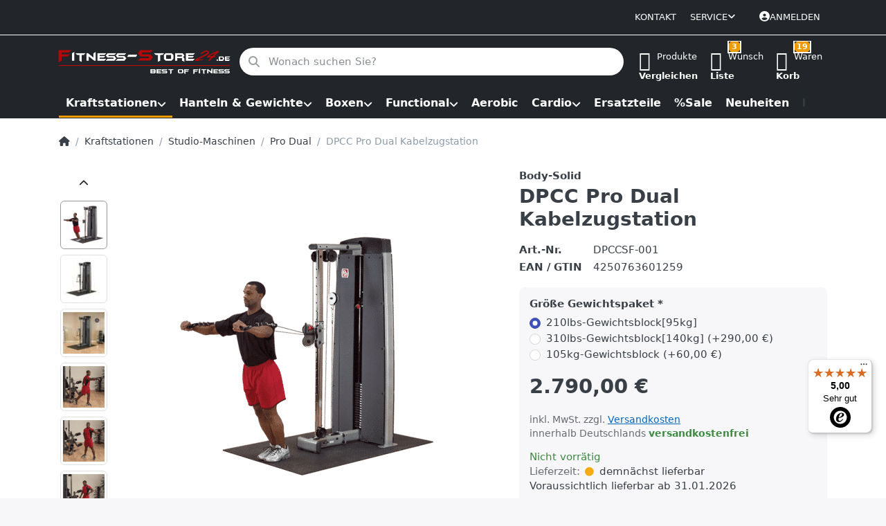

--- FILE ---
content_type: text/html; charset=utf-8
request_url: https://www.fitness-store24.de/dpcc-pro-dual-kabelzugstation/
body_size: 54723
content:
<!DOCTYPE html>
<html data-pnotify-firstpos1="0" lang="de" dir="ltr">
<head>

    <meta charset="utf-8" />
    <meta name="viewport" content="width=device-width, initial-scale=1.0" />
    <meta name="HandheldFriendly" content="true" />
    <meta name="description" content="" />
    <meta name="keywords" content="" />
    <meta name="generator" content="Smartstore 6.2.0.0" />
    <meta property="sm:root" content="/" />
    <meta name='__rvt' content='CfDJ8PGIlGeyW5JCppHdM7m0yNufyv7who-PqNq0T57swh97xY0CxqQ8OYo5pRC-WjxauHk8NmM-VCrmBwJieag80iDOPsoiSrBR1HCWtdGnX1-MOLLaKoUmgY9r4YX-AaipjsSA75LcRcf39EdMNIanEfQ' />

    <meta name='accept-language' content='de-DE'/><title itemprop="name">Fitness-Store24 - DPCC Pro Dual Kabelzugstation</title>

    




    <script>
    try {
        if (typeof navigator === 'undefined') navigator = {};
        const html = document.documentElement;
        const classList = html.classList;
        if (/Edge\/\d+/.test(navigator.userAgent)) { classList.add('edge'); }
        else if ('mozMatchesSelector' in html) { classList.add('moz'); }
        else if (/iPad|iPhone|iPod/.test(navigator.userAgent) && !window.MSStream) { classList.add('ios'); }
        else if ('webkitMatchesSelector' in html) { classList.add('wkit'); }
        else if (/constructor/i.test(window.HTMLElement)) { classList.add('safari'); };
        classList.add((this.top === this.window ? 'not-' : '') + 'framed');
    } catch (e) { }
</script>
    

    
    
    <link as="font" rel="preload" href="/lib/fa6/webfonts/fa-solid-900.woff2" crossorigin />
    <link as="font" rel="preload" href="/lib/fa6/webfonts/fa-regular-400.woff2" crossorigin />
    
    
        <link rel="stylesheet" href="/lib/fa6/css/all.min.css" crossorigin />
    


    
        <link href="/bundle/css/site-common.css?v=r7oApy1-c6DpFjFNk27dk1bP0zg" rel="stylesheet" type="text/css" />
    <style type="text/css">
    @media (max-width: 767.98px) {
        .file-expansion.artlist-grid.artlist-boxed > .art {
            width:100%;
            max-height:150px;
        }

        .file-expansion .art-picture img {
            max-height: 130px;
            position:relative;
        }

        .file-expansion .img-center-container {
            padding-top:0px;
            height: auto;
        }
    }
</style>
    <link href="/themes/fitnessb2c/theme.css?v=EgPH1H9ZU2cpnvEopfwJdv9CnmA" rel="stylesheet" type="text/css" />
	<noscript><link href="/themes/fitnessb2c/theme.css?v=EgPH1H9ZU2cpnvEopfwJdv9CnmA" rel="stylesheet" type="text/css" /></noscript>


    
        <script src="/bundle/js/jquery.js?v=8_RozPc1R2yH47SeJ06zdSqIRgc"></script>
    <script data-origin="client-res">
	window.Res = {
"Common.Notification": "Benachrichtigung","Common.Close": "Schließen","Common.On": "An","Common.OK": "OK","Common.Cancel": "Abbrechen","Common.Off": "Aus","Common.Exit": "Beenden","Common.CtrlKey": "Strg","Common.ShiftKey": "Umschalt","Common.AltKey": "Alt","Common.DelKey": "Entf","Common.Done": "Erledigt","Common.Failed": "Fehlgeschlagen","Common.EnterKey": "Eingabe","Common.EscKey": "Esc","Common.DontAskAgain": "Nicht mehr fragen","Common.DontShowAgain": "Nicht mehr anzeigen","Common.MoveUp": "Nach oben","Common.MoveDown": "Nach unten","Common.CopyToClipboard": "In die Zwischenablage kopieren","Common.CopyToClipboard.Failed": "Kopieren ist fehlgeschlagen.","Common.CopyToClipboard.Succeeded": "Kopiert!","Products.Longdesc.More": "Mehr anzeigen","Products.Longdesc.Less": "Weniger anzeigen","Aria.Label.ShowPassword": "Passwort anzeigen","Aria.Label.HidePassword": "Passwort verbergen","Jquery.Validate.Email": "Bitte geben Sie eine gültige E-Mail-Adresse ein.","Jquery.Validate.Required": "Diese Angabe ist erforderlich.","Jquery.Validate.Remote": "Bitte korrigieren Sie dieses Feld.","Jquery.Validate.Url": "Bitte geben Sie eine gültige URL ein.","Jquery.Validate.Date": "Bitte geben Sie ein gültiges Datum ein.","Jquery.Validate.DateISO": "Bitte geben Sie ein gültiges Datum (nach ISO) ein.","Jquery.Validate.Number": "Bitte geben Sie eine gültige Nummer ein.","Jquery.Validate.Digits": "Bitte geben Sie nur Ziffern ein.","Jquery.Validate.Creditcard": "Bitte geben Sie eine gültige Kreditkartennummer ein.","Jquery.Validate.Equalto": "Wiederholen Sie bitte die Eingabe.","Jquery.Validate.Maxlength": "Bitte geben Sie nicht mehr als {0} Zeichen ein.","Jquery.Validate.Minlength": "Bitte geben Sie mindestens {0} Zeichen ein.","Jquery.Validate.Rangelength": "Die Länge der Eingabe darf minimal {0} und maximal {1} Zeichen lang sein.","jquery.Validate.Range": "Bitte geben Sie einen Wert zwischen {0} und {1} ein.","Jquery.Validate.Max": "Bitte geben Sie einen Wert kleiner oder gleich {0} ein.","Jquery.Validate.Min": "Bitte geben Sie einen Wert größer oder gleich {0} ein.","Admin.Common.AreYouSure": "Sind Sie sicher?","Admin.Common.AskToProceed": "Möchten Sie fortfahren?","FileUploader.Dropzone.Message": "Zum Hochladen Dateien hier ablegen oder klicken","FileUploader.Dropzone.DictDefaultMessage": "Dateien zum Hochladen hier ablegen","FileUploader.Dropzone.DictFallbackMessage": "Ihr Browser unterstützt keine Datei-Uploads per Drag\'n\'Drop.","FileUploader.Dropzone.DictFallbackText": "Bitte benutzen Sie das untenstehende Formular, um Ihre Dateien wie in längst vergangenen Zeiten hochzuladen.","FileUploader.Dropzone.DictFileTooBig": "Die Datei ist zu groß ({{filesize}}MB). Maximale Dateigröße: {{maxFilesize}}MB.","FileUploader.Dropzone.DictInvalidFileType": "Dateien dieses Typs können nicht hochgeladen werden.","FileUploader.Dropzone.DictResponseError": "Der Server gab die Antwort {{statusCode}} zurück.","FileUploader.Dropzone.DictCancelUpload": "Upload abbrechen","FileUploader.Dropzone.DictUploadCanceled": "Upload abgebrochen.","FileUploader.Dropzone.DictCancelUploadConfirmation": "Sind Sie sicher, dass Sie den Upload abbrechen wollen?","FileUploader.Dropzone.DictRemoveFile": "Datei entfernen","FileUploader.Dropzone.DictMaxFilesExceeded": "Sie können keine weiteren Dateien hochladen.","FileUploader.StatusWindow.Uploading.File": "Datei wird hochgeladen","FileUploader.StatusWindow.Uploading.Files": "Dateien werden hochgeladen","FileUploader.StatusWindow.Complete.File": "Upload abgeschlossen","FileUploader.StatusWindow.Complete.Files": "Uploads abgeschlossen","FileUploader.StatusWindow.Canceled.File": "Upload abgebrochen","FileUploader.StatusWindow.Canceled.Files": "Uploads abgebrochen",    };

    window.ClientId = "ac1d627f-191b-4fe4-927f-df52c2491f09";
</script>

    <link rel="canonical" href="https://www.fitness-store24.de/dpcc-pro-dual-kabelzugstation/" />
    <link as="image" rel="preload" href="//www.fitness-store24.de/media/28297/content/Logo%20HP%20%28002%29.png?ver=13aacf68" /><link as="image" rel="preload" href="//www.fitness-store24.de/media/28297/content/Logo%20HP%20%28002%29.png?ver=13aacf68" />
    <script src="/Modules/Smartstore.Google.Analytics/js/google-analytics.utils.js"></script>
<!--Meta Pixel Code--><script>!function(f,b,e,v,n,t,s)
{if(f.fbq)return;n=f.fbq=function(){n.callMethod?n.callMethod.apply(n,arguments):n.queue.push(arguments)};if(!f._fbq)f._fbq=n;n.push=n;n.loaded=!0;n.version='2.0';n.queue=[];t=b.createElement(e);t.async=!0;t.src=v;s=b.getElementsByTagName(e)[0];s.parentNode.insertBefore(t,s)}(window,document,'script','https://connect.facebook.net/en_US/fbevents.js');fbq('init','1063430021981265');fbq('track','PageView');</script><noscript><img height="1"width="1"style="display:none"
src=https:/></noscript><!--End Meta Pixel Code--><!--Google Tag Manager--><script>(function(w,d,s,l,i){w[l]=w[l]||[];w[l].push({'gtm.start':new Date().getTime(),event:'gtm.js'});var f=d.getElementsByTagName(s)[0],j=d.createElement(s),dl=l!='dataLayer'?'&l='+l:'';j.async=true;j.src='https://www.googletagmanager.com/gtm.js?id='+i+dl;f.parentNode.insertBefore(j,f);})(window,document,'script','dataLayer','GTM-KCGGS5D5');</script><!--End Google Tag Manager--><!--Google code for Tag Manager--><script async src="https://www.googletagmanager.com/gtag/js?id=G-9TZFZVT3CJ"></script><script>var gaProperty='G-9TZFZVT3CJ';var disableStr='ga-disable-'+gaProperty;if(document.cookie.indexOf(disableStr+'=true')>-1){window[disableStr]=true;}
function gaOptout(){document.cookie=disableStr+'=true; expires=Thu, 31 Dec 2099 23:59:59 UTC; path=/';window[disableStr]=true;alert("Das Tracking ist jetzt deaktiviert");}
window.dataLayer=window.dataLayer||[];function gtag(){window.dataLayer.push(arguments);}
gtag('js',new Date());gtag('config','G-9TZFZVT3CJ',{'anonymize_ip':true});let pdItem={entity_id:606,item_id:'DPCCSF-001',item_name:'DPCC Pro Dual Kabelzugstation',currency:'EUR',discount:'',index:0,item_category:'Kraftstationen',item_category2:'Studio-Maschinen',item_category3:'Pro Dual',price:2790.00,item_brand:'Body-Solid',};let list={item_list_name:'product-detail',items:[pdItem]}
window.gaListDataStore.push(list);gtag('event','view_item',{currency:'EUR',value:2790.00,items:[pdItem]});</script>

<link rel="preconnect" href="https://www.trustedshops.de" />
<link rel="preconnect" href="https://widgets.trustedshops.com" />

<script async data-desktop-enable-custom="false" data-disable-mobile="false" data-disable-trustbadge="false" data-mobile-enable-custom="false" data-desktop-enable-fadeout="false" data-mobile-enable-fadeout="false" data-desktop-y-offset="40" data-mobile-y-offset="0" data-desktop-disable-reviews="false" data-mobile-disable-reviews="false" data-desktop-position="right" data-mobile-position="left" data-mobile-enable-topbar="false" data-color-scheme="light" charset="UTF-8" src="//widgets.trustedshops.com/js/X1EEE46186FE5FCBC7C5C2A8E7BD2F411.js">
</script>

<script data-origin="vc-trust-badge">$(function(){var i=0;setTsBadgeZindex();function setTsBadgeZindex(){if(window.trustbadge){$("[id^=trustbadge]").attr('style','z-index: 99998 !important;position: fixed;');}
if(i++<4){_.delay(setTsBadgeZindex,1000);}}});</script>

<noscript>
    <a href="https://www.trustedshops.de/shop/certificate.php?shop_id=X1EEE46186FE5FCBC7C5C2A8E7BD2F411">
        <img title="Klicken Sie auf das Gütesiegel, um die Gültigkeit zu prüfen!"
             alt="Klicken Sie auf das Gütesiegel, um die Gültigkeit zu prüfen!"
             src="/Modules/Smartstore.TrustedShops/images/TrustedShops-rgb-Siegel_100Hpx.png"
             style="position:fixed;bottom:0;right:0;" />
    </a>
</noscript><script data-origin='globalization'>document.addEventListener('DOMContentLoaded', function () { if (Smartstore.globalization) { Smartstore.globalization.culture = {"name":"de-DE","englishName":"German (Germany)","nativeName":"Deutsch (Deutschland)","isRTL":false,"language":"de","numberFormat":{",":".",".":",","pattern":[1],"decimals":3,"groupSizes":[3],"+":"+","-":"-","NaN":"NaN","negativeInfinity":"-∞","positiveInfinity":"∞","percent":{",":".",".":",","pattern":[0,0],"decimals":3,"groupSizes":[3],"symbol":"%"},"currency":{",":".",".":",","pattern":[8,3],"decimals":2,"groupSizes":[3],"symbol":"€"}},"dateTimeFormat":{"calendarName":"Gregorianischer Kalender","/":".",":":":","firstDay":1,"twoDigitYearMax":2029,"AM":["vorm.","vorm.","VORM."],"PM":["nachm.","nachm.","NACHM."],"days":{"names":["Sonntag","Montag","Dienstag","Mittwoch","Donnerstag","Freitag","Samstag"],"namesAbbr":["So","Mo","Di","Mi","Do","Fr","Sa"],"namesShort":["S","M","D","M","D","F","S"]},"months":{"names":["Januar","Februar","März","April","Mai","Juni","Juli","August","September","Oktober","November","Dezember",""],"namesAbbr":["Jan.","Feb.","März","Apr.","Mai","Juni","Juli","Aug.","Sept.","Okt.","Nov.","Dez.",""]},"patterns":{"d":"dd.MM.yyyy","D":"dddd, d. MMMM yyyy","t":"HH:mm","T":"HH:mm:ss","g":"dd.MM.yyyy HH:mm","G":"dd.MM.yyyy HH:mm:ss","f":"dddd, d. MMMM yyyy HH:mm:ss","F":"dddd, d. MMMM yyyy HH:mm:ss","M":"d. MMMM","Y":"MMMM yyyy","u":"yyyy'-'MM'-'dd HH':'mm':'ss'Z'"}}}; }; });</script><meta property='sm:pagedata' content='{"type":"category","id":"44","menuItemId":1,"entityId":44,"parentId":43}' />
    <meta property='og:site_name' content='Fitness-Store24' />
    <meta property='og:site' content='https://www.fitness-store24.de/' />
    <meta property='og:url' content='https://www.fitness-store24.de/dpcc-pro-dual-kabelzugstation/' />
    <meta property='og:type' content='product' />
    <meta property='og:title' content='DPCC Pro Dual Kabelzugstation' />
    <meta property='twitter:card' content='summary' />
    <meta property='twitter:title' content='DPCC Pro Dual Kabelzugstation' />


        <meta property='og:image' content='https://www.fitness-store24.de/media/73643/catalog/DPCC-SF_Hero-DPCCSF-0.png?ver=6f3895c0' />
        <meta property='og:image:type' content='image/png' />
        <meta property='twitter:image' content='https://www.fitness-store24.de/media/73643/catalog/DPCC-SF_Hero-DPCCSF-0.png?ver=6f3895c0' />
            <meta property='og:image:alt' content='Bild von DPCC Pro Dual Kabelzugstation' />
            <meta property='twitter:image:alt' content='Bild von DPCC Pro Dual Kabelzugstation' />
            <meta property='og:image:width' content='880' />
            <meta property='og:image:height' content='880' />


    
    
<meta name='robots' content='index, follow' />

    <script src="/js/smartstore.globalization.adapter.js"></script>

    

    <link rel="shortcut icon" href='//www.fitness-store24.de/media/27963/content/favicon.ico?ver=12db9c30?v=6.2' />





</head>

<body class="lyt-cols-1" id="fitness-store24">
    
    

<a href="#content-center" id="skip-to-content" class="btn btn-primary btn-lg rounded-pill">
    Zum Hauptinhalt springen
</a>

<div id="page">
    <div class="canvas-blocker canvas-slidable"></div>

    <div class="page-main canvas-slidable">

        <header id="header">
            <div class="menubar-section d-none d-lg-block menubar-inverse">
                <div class="container menubar-container">
                    



<nav class="menubar navbar navbar-slide">

    <div class="menubar-group ml-0">
    </div>

    <div class="menubar-group ml-auto">
        

            <a class="menubar-link" href="/contactus/">Kontakt</a>

        


<div class="cms-menu cms-menu-dropdown" data-menu-name="helpandservice">
    <div class="dropdown">
        <a id="helpandservice-opener" data-toggle="dropdown" aria-haspopup="listbox" aria-expanded="false" href="#" rel="nofollow" class="menubar-link">
            <span>Service</span>
            <i class="fal fa-angle-down menubar-caret"></i>
        </a>
        <div class="dropdown-menu" aria-labelledby="helpandservice-opener" role="listbox" aria-hidden="true">
                <a href="/newproducts/" role="option" class="dropdown-item menu-link">
                    <span>Neu eingetroffen</span>
                </a>
                <a href="/recentlyviewedproducts/" role="option" class="dropdown-item menu-link">
                    <span>Zuletzt angesehen</span>
                </a>
                <a href="/compareproducts/" role="option" class="dropdown-item menu-link">
                    <span>Produktliste vergleichen</span>
                </a>
                        <div class="dropdown-divider"></div>
                <a href="/ueber-uns/" role="option" class="dropdown-item menu-link">
                    <span>Über uns</span>
                </a>
                <a href="/widerrufsrecht/" role="option" class="dropdown-item menu-link">
                    <span>Widerrufsrecht</span>
                </a>
                <a href="/versand-und-rueckgabe/" role="option" class="dropdown-item menu-link">
                    <span>Zahlung und Versand</span>
                </a>
                <a href="/agb/" role="option" class="dropdown-item menu-link">
                    <span>AGB und Kundeninformationen</span>
                </a>
        </div>
    </div>
</div>



    </div>

    

    <div id="menubar-my-account" class="menubar-group">
        <div class="dropdown">
            <a class="menubar-link" aria-haspopup="true" aria-expanded="false" href="/login/?returnUrl=%2Fdpcc-pro-dual-kabelzugstation%2F" rel="nofollow">
                <i class="fal fa-user-circle menubar-icon"></i>

                    <span>Anmelden</span>
            </a>

        </div>
        
    </div>

    

</nav>


                </div>
            </div>
            <div class="promo-section">
                <div class="shopbar-col-group shopbar-blue-banner d-lg-none d-none" id="shopbar-promotion">
                    <a href="#">Trainieren wie im Gym - Fitnessgeräte von Sportlern für Sportler!</a>
                    <button type="button" id="close-promotion" class="close" aria-label="Close">
                        <span aria-hidden="true"></span>
                    </button>
                </div>
                <div class="shopbar-col-group shopbar-grey-banner d-lg-none">
                    <span> <i class="icm icm-earth"> </i>  klimaneutraler Versand | kurze Lieferzeiten  <i class="icm icm-truck"> </i></span>
                </div>
            </div>
            <div class="shopbar-section shopbar-inverse">
                <div class="container shopbar-container">
                    
<div class="shopbar">
    <div class="shopbar-col-group shopbar-col-group-brand d-md-flex d-none">
        <div class="shopbar-col shop-logo">
            
<a class="brand" href="/">
        
        <img src='//www.fitness-store24.de/media/28297/content/Logo%20HP%20%28002%29.png?ver=13aacf68' alt="Fitness-Store24" title="Fitness-Store24" class="img-fluid" width="959" height="141" />
</a>

        </div>
        <div class="shopbar-col shopbar-search">
            
                


<form action="/search/" class="instasearch-form has-icon" method="get" role="search">
    <span id="instasearch-desc-search-search" class="sr-only">
        Geben Sie einen Suchbegriff ein. Während Sie tippen, erscheinen automatisch erste Ergebnisse. Drücken Sie die Eingabetaste, um alle Ergebnisse aufzurufen.
    </span>
    <input type="search" class="instasearch-term form-control text-truncate" name="q" placeholder="Wonach suchen Sie?" aria-label="Wonach suchen Sie?" aria-describedby="instasearch-desc-search-search" data-instasearch="true" data-minlength="2" data-showthumbs="true" data-url="/instantsearch/" data-origin="Search/Search" autocomplete="off" />

    <div class="instasearch-addon d-flex align-items-center justify-content-center">
        <button type="button" class="instasearch-clear input-clear" aria-label="Suchbegriff löschen">
            <i class="fa fa-xmark"></i>
        </button>
    </div>
    <span class="input-group-icon instasearch-icon">
        <button type="submit" class="instasearch-submit input-clear bg-transparent" tabindex="-1" aria-hidden="true">
            <i class="fa fa-magnifying-glass"></i>
        </button>
    </span>
    <div class="instasearch-drop">
        <div class="instasearch-drop-body clearfix"></div>
    </div>

    
</form>
            
        </div>
    </div>

    <div class="shopbar-col-group shopbar-col-group-tools">
        

<div class="shopbar-col shopbar-tools" data-summary-href="/shoppingcart/cartsummary/?cart=True&amp;wishlist=True&amp;compare=True" style="--sb-tool-padding-x: 0.25rem">

    <div class="shopbar-tool d-lg-none" id="shopbar-menu">
        <a id="offcanvas-menu-opener" class="shopbar-button" href="#" data-placement="start" data-target="#offcanvas-menu" aria-controls="offcanvas-menu" aria-expanded="false" data-autohide="true" data-disablescrolling="true" data-fullscreen="false" data-toggle="offcanvas">
            <span class="shopbar-button-icon" aria-hidden="true">
                <i class="icm icm-menu"></i>
            </span>
            <span class="shopbar-button-label-sm d-none">
                Menü
            </span>
        </a>
    </div>

    

    <div class="shopbar-tool d-lg-none d-md-block d-none" id="shopbar-user">
        <a class="shopbar-button" href="/login/">
            <span class="shopbar-button-icon" aria-hidden="true">
                <i class="icm icm-user"></i>
            </span>
            <span class="shopbar-button-label-sm">
                Anmelden
            </span>
        </a>
    </div>

    <div class="shopbar-tool shop-logo mobile-logo d-md-none">
        
<a class="brand" href="/">
        
        <img src='//www.fitness-store24.de/media/28297/content/Logo%20HP%20%28002%29.png?ver=13aacf68' alt="Fitness-Store24" title="Fitness-Store24" class="img-fluid" width="959" height="141" />
</a>

    </div>

    <div class="shopbar-tool d-md-block d-none" id="shopbar-compare" data-target="#compare-tab">
        <a data-summary-href="/shoppingcart/cartsummary/?compare=True" aria-controls="offcanvas-cart" aria-expanded="false" class="shopbar-button navbar-toggler" data-autohide="true" data-disablescrolling="true" data-fullscreen="false" data-placement="end" data-target="#offcanvas-cart" data-toggle="offcanvas" href="/compareproducts/">
            <span class="shopbar-button-icon" aria-hidden="true">
                <i class="icm icm-repeat"></i>
                <span class='badge badge-pill badge-counter badge-counter-ring label-cart-amount badge-warning' data-bind-to="CompareItemsCount" style="display: none">
                    0
                </span>
            </span>
            <span class="shopbar-button-label" aria-label="Vergleichen">
                <span>Produkte</span><br />
                <strong>Vergleichen</strong>
            </span>
            <span class="shopbar-button-label-sm">
                Vergleichen
            </span>
        </a>
    </div>

    <div class="shopbar-tool d-md-block d-none" id="shopbar-wishlist" data-target="#wishlist-tab">
        <a data-summary-href="/shoppingcart/cartsummary/?wishlist=True" aria-controls="offcanvas-cart" aria-expanded="false" class="shopbar-button navbar-toggler" data-autohide="true" data-disablescrolling="true" data-fullscreen="false" data-placement="end" data-target="#offcanvas-cart" data-toggle="offcanvas" href="/wishlist/">
            <span class="shopbar-button-icon" aria-hidden="true">
                <i class="icm icm-heart"></i>
                <span class='badge badge-pill badge-counter badge-counter-ring label-cart-amount badge-warning' data-bind-to="WishlistItemsCount" style="display: none">
                    0
                </span>
            </span>
            <span class="shopbar-button-label" aria-label="Wunschliste">
                <span>Wunsch</span><br />
                <strong>Liste</strong>
            </span>
            <span class="shopbar-button-label-sm">
                Wunschliste
            </span>
        </a>
    </div>

    <div class="shopbar-tool d-flex">
        <div class="d-md-none">
            <a class="shopbar-button d-lg-none" id="shopbar-search">
                <span class="shopbar-button-icon">
                    <i class="icm icm-magnifier instasearch-icon"></i>
                </span>
            </a>
        </div>
        <div class="d-flex" id="shopbar-cart" data-target="#cart-tab">
            <a data-summary-href="/shoppingcart/cartsummary/?cart=True" aria-controls="offcanvas-cart" aria-expanded="false" class="shopbar-button navbar-toggler" data-autohide="true" data-disablescrolling="true" data-fullscreen="false" data-placement="end" data-target="#offcanvas-cart" data-toggle="offcanvas" href="/cart/">
                <span class="shopbar-button-icon" aria-hidden="true">
                    <i class="icm icm-bag"></i>
                    <span class='badge badge-pill badge-counter badge-counter-ring label-cart-amount badge-warning' data-bind-to="CartItemsCount" style="display: none">
                        0
                    </span>
                </span>
                <span class="shopbar-button-label" aria-label="Warenkorb">
                    <span>Waren</span><br />
                    <strong>Korb</strong>
                </span>
                <span class="shopbar-button-label-sm d-none d-md-block d-lg-none">
                    Warenkorb
                </span>
            </a>
        </div>
    </div>

    
</div>





    </div>

    <div class="shopbar-col-group shopbar-search mobile-search-box d-none" id="mobile-search">
        


<form action="/search/" class="instasearch-form has-icon" method="get" role="search">
    <span id="instasearch-desc-search-search" class="sr-only">
        Geben Sie einen Suchbegriff ein. Während Sie tippen, erscheinen automatisch erste Ergebnisse. Drücken Sie die Eingabetaste, um alle Ergebnisse aufzurufen.
    </span>
    <input type="search" class="instasearch-term form-control text-truncate" name="q" placeholder="Wonach suchen Sie?" aria-label="Wonach suchen Sie?" aria-describedby="instasearch-desc-search-search" data-instasearch="true" data-minlength="2" data-showthumbs="true" data-url="/instantsearch/" data-origin="Search/Search" autocomplete="off" />

    <div class="instasearch-addon d-flex align-items-center justify-content-center">
        <button type="button" class="instasearch-clear input-clear" aria-label="Suchbegriff löschen">
            <i class="fa fa-xmark"></i>
        </button>
    </div>
    <span class="input-group-icon instasearch-icon">
        <button type="submit" class="instasearch-submit input-clear bg-transparent" tabindex="-1" aria-hidden="true">
            <i class="fa fa-magnifying-glass"></i>
        </button>
    </span>
    <div class="instasearch-drop">
        <div class="instasearch-drop-body clearfix"></div>
    </div>

    
</form>
    </div>
</div>

<script>
    $("#shopbar-search").click(function () {      
        $("#mobile-search").toggleClass("d-none");
    })

    function setCookie(c_name, value, exdays) {
        var exdate = new Date();
        exdate.setDate(exdate.getDate() + exdays);
        var c_value = escape(value) + ((exdays == null) ? "" : "; expires=" + exdate.toUTCString());
        document.cookie = c_name + "=" + c_value;
    }

    function getCookie(c_name) {
        var i, x, y, ARRcookies = document.cookie.split(";");
        for (i = 0; i < ARRcookies.length; i++) {
            x = ARRcookies[i].substr(0, ARRcookies[i].indexOf("="));
            y = ARRcookies[i].substr(ARRcookies[i].indexOf("=") + 1);
            x = x.replace(/^\s+|\s+$/g, "");
            if (x == c_name) {
                return unescape(y);
            }
        }
    }

    $(document).ready(function () {
        var value = getCookie("promotionCanceled");       
        var promotion = $("#shopbar-promotion")
        if (!value) {
            promotion.removeClass("d-none");
        }

        $("#close-promotion").click(function () {
            promotion.addClass("d-none");
            setCookie("promotionCanceled", true, 1);
        });
    });
</script>
                </div>
            </div>
            <div class="megamenu-section d-none d-lg-block">
                <nav class="navbar navbar-inverse" aria-label="Hauptnavigation">
                    <div class="container megamenu-container">
                        



<div class="mainmenu megamenu megamenu-blend--next">
    



<div class="cms-menu cms-menu-navbar" data-menu-name="main">
    <div class="megamenu-nav megamenu-nav--prev alpha">
        <a href="#" class="megamenu-nav-btn btn btn-clear-dark btn-icon btn-sm" tabindex="-1" aria-hidden="true">
            <i class="far fa-chevron-left megamenu-nav-btn-icon"></i>
        </a>
    </div>

    <ul class="navbar-nav nav flex-row flex-nowrap" id="menu-main" role="menubar">

            <li id="main-nav-item-491398" data-id="491398" role="none" class="nav-item dropdown-submenu expanded">
                <a id="main-nav-item-link-491398" href="/kraftstationen/" aria-controls="dropdown-menu-491398" aria-expanded="false" aria-haspopup="menu" class="nav-link menu-link dropdown-toggle" data-target="#dropdown-menu-491398" role="menuitem" tabindex="0">
                    <span>Kraftstationen</span>
                </a>
            </li>
            <li id="main-nav-item-491437" data-id="491437" role="none" class="nav-item dropdown-submenu">
                <a id="main-nav-item-link-491437" href="/hanteln-gewichte/" aria-controls="dropdown-menu-491437" aria-expanded="false" aria-haspopup="menu" class="nav-link menu-link dropdown-toggle" data-target="#dropdown-menu-491437" role="menuitem" tabindex="-1">
                    <span>Hanteln &amp; Gewichte</span>
                </a>
            </li>
            <li id="main-nav-item-491459" data-id="491459" role="none" class="nav-item dropdown-submenu">
                <a id="main-nav-item-link-491459" href="/boxen/" aria-controls="dropdown-menu-491459" aria-expanded="false" aria-haspopup="menu" class="nav-link menu-link dropdown-toggle" data-target="#dropdown-menu-491459" role="menuitem" tabindex="-1">
                    <span>Boxen</span>
                </a>
            </li>
            <li id="main-nav-item-491470" data-id="491470" role="none" class="nav-item dropdown-submenu">
                <a id="main-nav-item-link-491470" href="/functional/" aria-controls="dropdown-menu-491470" aria-expanded="false" aria-haspopup="menu" class="nav-link menu-link dropdown-toggle" data-target="#dropdown-menu-491470" role="menuitem" tabindex="-1">
                    <span>Functional</span>
                </a>
            </li>
            <li id="main-nav-item-491477" data-id="491477" role="none" class="nav-item">
                <a id="main-nav-item-link-491477" href="/aerobic/" class="nav-link menu-link" role="menuitem" tabindex="-1">
                    <span>Aerobic</span>
                </a>
            </li>
            <li id="main-nav-item-491478" data-id="491478" role="none" class="nav-item dropdown-submenu">
                <a id="main-nav-item-link-491478" href="/cardio/" aria-controls="dropdown-menu-491478" aria-expanded="false" aria-haspopup="menu" class="nav-link menu-link dropdown-toggle" data-target="#dropdown-menu-491478" role="menuitem" tabindex="-1">
                    <span>Cardio</span>
                </a>
            </li>
            <li id="main-nav-item-491485" data-id="491485" role="none" class="nav-item">
                <a id="main-nav-item-link-491485" href="/ersatzteile/" class="nav-link menu-link" role="menuitem" tabindex="-1">
                    <span>Ersatzteile</span>
                </a>
            </li>
            <li id="main-nav-item-491486" data-id="491486" role="none" class="nav-item">
                <a id="main-nav-item-link-491486" href="/sale/" class="nav-link menu-link" role="menuitem" tabindex="-1">
                    <span>%Sale</span>
                </a>
            </li>
            <li id="main-nav-item-491487" data-id="491487" role="none" class="nav-item">
                <a id="main-nav-item-link-491487" href="/neuheiten/" class="nav-link menu-link" role="menuitem" tabindex="-1">
                    <span>Neuheiten</span>
                </a>
            </li>
                    <li role="none"><hr /></li>
            <li id="main-nav-item-pp2SnmARdYYGiNMT" data-id="pp2SnmARdYYGiNMT" role="none" class="nav-item">
                <a id="main-nav-item-link-pp2SnmARdYYGiNMT" href="/ratgeber/" class="nav-link menu-link" role="menuitem" tabindex="-1">
                    <span>Ratgeber</span>
                </a>
            </li>

        
    </ul>

    <div class="megamenu-nav megamenu-nav--next omega">
        <a href="#" class="megamenu-nav-btn btn btn-clear-dark btn-icon btn-sm" tabindex="-1" aria-hidden="true">
            <i class="far fa-chevron-right megamenu-nav-btn-icon"></i>
        </a>
    </div>
</div>
</div>

<div class="megamenu-dropdown-container container" style="--mm-drop-min-height: 370px">
        <div id="dropdown-menu-491398"
             data-id="491398"
             data-entity-id="1"
             data-entity-name="Category"
             data-display-rotator="false"
             role="menu"
             aria-labelledby="main-nav-item-link-491398"
             aria-hidden="true">

            <div class="dropdown-menu megamenu-dropdown">
                

                <div class="row megamenu-dropdown-row">
                        <div class="col-md-3 col-sm-6 text-md-center megamenu-col overflow-hidden megamenu-cat-img">
                            <img src="//www.fitness-store24.de/media/69133/catalog/01%20Kraftstationen-1.png?size=512&amp;ver=6cf7e9c7" alt="Kraftstationen" loading="lazy" class="img-fluid xp-2" />
                            
                        </div>

                        <div class="col-md-3 col-sm-6 megamenu-col">
                                <div class="megamenu-dropdown-item">
                                        <a href="/cable-crossover/" id="dropdown-heading-491399" data-id="491399" class="megamenu-dropdown-heading" role="menuitem" tabindex="-1">
                                            <span>Cable-Crossover</span>
                                        </a>

                                </div>
                                <div class="megamenu-dropdown-item">
                                        <a href="/einzel-stationen/" id="dropdown-heading-491400" data-id="491400" class="megamenu-dropdown-heading" role="menuitem" tabindex="-1">
                                            <span>Einzel-Stationen</span>
                                        </a>

        <div class="megamenu-subitems block">
                <span class="megamenu-subitem-wrap">
                    <a href="/brust-schulter-armtrainer/" id="megamenu-subitem-491401" data-id="491401" class="megamenu-subitem focus-inset text-truncate" role="menuitem" tabindex="-1"><span>Brust-, Schulter- &amp; Armtrainer</span></a>
                </span>
                <span class="megamenu-subitem-wrap">
                    <a href="/bauch-rueckentrainer/" id="megamenu-subitem-491405" data-id="491405" class="megamenu-subitem focus-inset text-truncate" role="menuitem" tabindex="-1"><span>Bauch- &amp; Rückentrainer</span></a>
                </span>
                <span class="megamenu-subitem-wrap">
                    <a href="/bein-waden-gesaesstrainer/" id="megamenu-subitem-491411" data-id="491411" class="megamenu-subitem focus-inset text-truncate" role="menuitem" tabindex="-1"><span>Bein-, Waden- &amp; Gesäßtrainer</span></a>
                </span>

        </div>
                                </div>
                                <div class="megamenu-dropdown-item">
                                        <a href="/ganzkoerpertrainer-/-home-gym/" id="dropdown-heading-491414" data-id="491414" class="megamenu-dropdown-heading" role="menuitem" tabindex="-1">
                                            <span>Ganzkörpertrainer / Home-Gym</span>
                                        </a>

                                </div>
                                <div class="megamenu-dropdown-item">
                                        <a href="/zubehoer/" id="dropdown-heading-491415" data-id="491415" class="megamenu-dropdown-heading" role="menuitem" tabindex="-1">
                                            <span>Zubehör</span>
                                        </a>

        <div class="megamenu-subitems block">
                <span class="megamenu-subitem-wrap">
                    <a href="/kabelzug-griffe-ablagen/" id="megamenu-subitem-491416" data-id="491416" class="megamenu-subitem focus-inset text-truncate" role="menuitem" tabindex="-1"><span>Kabelzug-Griffe &amp; Ablagen</span></a>
                </span>
                <span class="megamenu-subitem-wrap">
                    <a href="/t-bar-row/" id="megamenu-subitem-491417" data-id="491417" class="megamenu-subitem focus-inset text-truncate" role="menuitem" tabindex="-1"><span>T-Bar-Row</span></a>
                </span>
                <span class="megamenu-subitem-wrap">
                    <a href="/sonstiges-zubehoer/" id="megamenu-subitem-491418" data-id="491418" class="megamenu-subitem focus-inset text-truncate" role="menuitem" tabindex="-1"><span>Sonstiges Zubehör</span></a>
                </span>

        </div>
                                </div>
                                <div class="megamenu-dropdown-item">
                                        <a href="/hantelbaenke/" id="dropdown-heading-491419" data-id="491419" class="megamenu-dropdown-heading" role="menuitem" tabindex="-1">
                                            <span>Hantelbänke</span>
                                        </a>

        <div class="megamenu-subitems block">
                <span class="megamenu-subitem-wrap">
                    <a href="/flach-schraegbaenke/" id="megamenu-subitem-491420" data-id="491420" class="megamenu-subitem focus-inset text-truncate" role="menuitem" tabindex="-1"><span>Flach- &amp; Schrägbänke</span></a>
                </span>
                <span class="megamenu-subitem-wrap">
                    <a href="/curlbaenke/" id="megamenu-subitem-491421" data-id="491421" class="megamenu-subitem focus-inset text-truncate" role="menuitem" tabindex="-1"><span>Curlbänke</span></a>
                </span>
                <span class="megamenu-subitem-wrap">
                    <a href="/langhantelbaenke/" id="megamenu-subitem-491422" data-id="491422" class="megamenu-subitem focus-inset text-truncate" role="menuitem" tabindex="-1"><span>Langhantelbänke</span></a>
                </span>
                <span class="megamenu-subitem-wrap">
                    <a href="/zubehoer-4/" id="megamenu-subitem-491423" data-id="491423" class="megamenu-subitem focus-inset text-truncate" role="menuitem" tabindex="-1"><span>Zubehör</span></a>
                </span>

        </div>
                                </div>
                                <div class="megamenu-dropdown-item">
                                        <a href="/racks-multipressen/" id="dropdown-heading-491424" data-id="491424" class="megamenu-dropdown-heading" role="menuitem" tabindex="-1">
                                            <span>Racks &amp; Multipressen</span>
                                        </a>

        <div class="megamenu-subitems block">
                <span class="megamenu-subitem-wrap">
                    <a href="/multipressen/" id="megamenu-subitem-491425" data-id="491425" class="megamenu-subitem focus-inset text-truncate" role="menuitem" tabindex="-1"><span>Multipressen</span></a>
                </span>
                <span class="megamenu-subitem-wrap">
                    <a href="/power-squat-half-racks/" id="megamenu-subitem-491426" data-id="491426" class="megamenu-subitem focus-inset text-truncate" role="menuitem" tabindex="-1"><span>Power-, Squat- &amp; Half-Racks</span></a>
                </span>

        </div>
                                </div>
                        </div>
                        <div class="col-md-3 col-sm-6 megamenu-col">
                                <div class="megamenu-dropdown-item">
                                        <a href="/bodenbelaege-/-matten/" id="dropdown-heading-491427" data-id="491427" class="megamenu-dropdown-heading" role="menuitem" tabindex="-1">
                                            <span>Bodenbeläge / Matten</span>
                                        </a>

                                </div>
                                <div class="megamenu-dropdown-item">
                                        <a href="/studio-maschinen/" id="dropdown-heading-491428" data-id="491428" class="megamenu-dropdown-heading" role="menuitem" tabindex="-1">
                                            <span>Studio-Maschinen</span>
                                        </a>

        <div class="megamenu-subitems block">
                <span class="megamenu-subitem-wrap">
                    <a href="/hantelbaenke-2/" id="megamenu-subitem-491429" data-id="491429" class="megamenu-subitem focus-inset text-truncate" role="menuitem" tabindex="-1"><span>Hantelbänke</span></a>
                </span>
                <span class="megamenu-subitem-wrap">
                    <a href="/squat-power-racks/" id="megamenu-subitem-491430" data-id="491430" class="megamenu-subitem focus-inset text-truncate" role="menuitem" tabindex="-1"><span>Racks &amp; Multipressen</span></a>
                </span>
                <span class="megamenu-subitem-wrap">
                    <a href="/plate-load/" id="megamenu-subitem-491431" data-id="491431" class="megamenu-subitem focus-inset text-truncate" role="menuitem" tabindex="-1"><span>Plate-Load</span></a>
                </span>
                <span class="megamenu-subitem-wrap">
                    <a href="/plate-load2/" id="megamenu-subitem-491432" data-id="491432" class="megamenu-subitem focus-inset text-truncate" role="menuitem" tabindex="-1"><span>Plate-Load2</span></a>
                </span>
                <span class="megamenu-subitem-wrap">
                    <a href="/pro-dual/" id="megamenu-subitem-491433" data-id="491433" class="megamenu-subitem focus-inset text-truncate active" role="menuitem" tabindex="-1"><span>Pro Dual</span></a>
                </span>
                <span class="megamenu-subitem-wrap">
                    <a href="/pro-club-line/" id="megamenu-subitem-491434" data-id="491434" class="megamenu-subitem focus-inset text-truncate" role="menuitem" tabindex="-1"><span>Pro Club Line</span></a>
                </span>
                <span class="megamenu-subitem-wrap">
                    <a href="/pro-club-series-2/" id="megamenu-subitem-491435" data-id="491435" class="megamenu-subitem focus-inset text-truncate" role="menuitem" tabindex="-1"><span>Pro Club Series 2</span></a>
                </span>
                <span class="megamenu-subitem-wrap">
                    <a href="/mehrstationen-tuerme/" id="megamenu-subitem-491436" data-id="491436" class="megamenu-subitem focus-inset text-truncate" role="menuitem" tabindex="-1"><span>Mehrstationen-Türme</span></a>
                </span>

        </div>
                                </div>
                        </div>

                </div>

                

                

            </div>

        </div>
        <div id="dropdown-menu-491437"
             data-id="491437"
             data-entity-id="2"
             data-entity-name="Category"
             data-display-rotator="false"
             role="menu"
             aria-labelledby="main-nav-item-link-491437"
             aria-hidden="true">

            <div class="dropdown-menu megamenu-dropdown">
                

                <div class="row megamenu-dropdown-row">

                        <div class="col-md-3 col-sm-6 megamenu-col">
                                <div class="megamenu-dropdown-item">
                                        <a href="/hantelscheiben/" id="dropdown-heading-491438" data-id="491438" class="megamenu-dropdown-heading" role="menuitem" tabindex="-1">
                                            <span>Hantelscheiben</span>
                                        </a>

        <div class="megamenu-subitems block">
                <span class="megamenu-subitem-wrap">
                    <a href="/hantelscheiben-30mm/" id="megamenu-subitem-491439" data-id="491439" class="megamenu-subitem focus-inset text-truncate" role="menuitem" tabindex="-1"><span>Hantelscheiben 30mm</span></a>
                </span>
                <span class="megamenu-subitem-wrap">
                    <a href="/hantelscheiben-50mm/" id="megamenu-subitem-491440" data-id="491440" class="megamenu-subitem focus-inset text-truncate" role="menuitem" tabindex="-1"><span>Hantelscheiben 50mm</span></a>
                </span>

        </div>
                                </div>
                                <div class="megamenu-dropdown-item">
                                        <a href="/hantelscheibenstaender-stangenablage/" id="dropdown-heading-491441" data-id="491441" class="megamenu-dropdown-heading" role="menuitem" tabindex="-1">
                                            <span>Hantelscheibenständer &amp; Stangenablage</span>
                                        </a>

        <div class="megamenu-subitems block">
                <span class="megamenu-subitem-wrap">
                    <a href="/scheiben-stangenablage-30mm/" id="megamenu-subitem-491442" data-id="491442" class="megamenu-subitem focus-inset text-truncate" role="menuitem" tabindex="-1"><span>Scheiben- &amp; Stangenablage 30mm</span></a>
                </span>
                <span class="megamenu-subitem-wrap">
                    <a href="/scheiben-stangenablage-50mm/" id="megamenu-subitem-491443" data-id="491443" class="megamenu-subitem focus-inset text-truncate" role="menuitem" tabindex="-1"><span>Scheiben- &amp; Stangenablage 50mm</span></a>
                </span>

        </div>
                                </div>
                                <div class="megamenu-dropdown-item">
                                        <a href="/hantelstangen/" id="dropdown-heading-491444" data-id="491444" class="megamenu-dropdown-heading" role="menuitem" tabindex="-1">
                                            <span>Hantelstangen</span>
                                        </a>

        <div class="megamenu-subitems block">
                <span class="megamenu-subitem-wrap">
                    <a href="/kurzhantelstangen-30mm/50mm/" id="megamenu-subitem-491445" data-id="491445" class="megamenu-subitem focus-inset text-truncate" role="menuitem" tabindex="-1"><span>Kurzhantelstangen 30mm/50mm</span></a>
                </span>
                <span class="megamenu-subitem-wrap">
                    <a href="/hanteln-gewichte/hantelstangen/hantelstangen-30mm/" id="megamenu-subitem-491446" data-id="491446" class="megamenu-subitem focus-inset text-truncate" role="menuitem" tabindex="-1"><span>Hantelstangen 30mm</span></a>
                </span>
                <span class="megamenu-subitem-wrap">
                    <a href="/hantelstangen-50mm/" id="megamenu-subitem-491447" data-id="491447" class="megamenu-subitem focus-inset text-truncate" role="menuitem" tabindex="-1"><span>Hantelstangen 50mm</span></a>
                </span>
                <span class="megamenu-subitem-wrap">
                    <a href="/zubehoer-hantelstangen/" id="megamenu-subitem-491448" data-id="491448" class="megamenu-subitem focus-inset text-truncate" role="menuitem" tabindex="-1"><span>Zubehör - Hantelstangen</span></a>
                </span>

        </div>
                                </div>
                                <div class="megamenu-dropdown-item">
                                        <a href="/zubehoer-6/" id="dropdown-heading-491449" data-id="491449" class="megamenu-dropdown-heading" role="menuitem" tabindex="-1">
                                            <span>Zubehör</span>
                                        </a>

        <div class="megamenu-subitems block">
                <span class="megamenu-subitem-wrap">
                    <a href="/strongman-powerketten/" id="megamenu-subitem-491450" data-id="491450" class="megamenu-subitem focus-inset text-truncate" role="menuitem" tabindex="-1"><span>Strongman - Power-Ketten</span></a>
                </span>
                <span class="megamenu-subitem-wrap">
                    <a href="/t-bar-row-2/" id="megamenu-subitem-491451" data-id="491451" class="megamenu-subitem focus-inset text-truncate" role="menuitem" tabindex="-1"><span>T-Bar-Row</span></a>
                </span>

        </div>
                                </div>
                                <div class="megamenu-dropdown-item">
                                        <a href="/kompakthanteln-ablagen/" id="dropdown-heading-491452" data-id="491452" class="megamenu-dropdown-heading" role="menuitem" tabindex="-1">
                                            <span>Kompakthanteln &amp; Ablagen</span>
                                        </a>

        <div class="megamenu-subitems block">
                <span class="megamenu-subitem-wrap">
                    <a href="/hex-kurzhantel-paare/" id="megamenu-subitem-491453" data-id="491453" class="megamenu-subitem focus-inset text-truncate" role="menuitem" tabindex="-1"><span>Hex- &amp; Kurzhantel-Paare</span></a>
                </span>
                <span class="megamenu-subitem-wrap">
                    <a href="/hex-kurzhantel-sets/" id="megamenu-subitem-491454" data-id="491454" class="megamenu-subitem focus-inset text-truncate" role="menuitem" tabindex="-1"><span>Hex- &amp; Kurzhantel-Sets</span></a>
                </span>
                <span class="megamenu-subitem-wrap">
                    <a href="/hex-kurzhantel-ablagen/" id="megamenu-subitem-491455" data-id="491455" class="megamenu-subitem focus-inset text-truncate" role="menuitem" tabindex="-1"><span>Hex- &amp; Kurzhantel-Ablagen</span></a>
                </span>
                <span class="megamenu-subitem-wrap">
                    <a href="/sz-langhanteln/" id="megamenu-subitem-491456" data-id="491456" class="megamenu-subitem focus-inset text-truncate" role="menuitem" tabindex="-1"><span>SZ- &amp; Langhanteln</span></a>
                </span>
                <span class="megamenu-subitem-wrap">
                    <a href="/zubehoer-5/" id="megamenu-subitem-491457" data-id="491457" class="megamenu-subitem focus-inset text-truncate" role="menuitem" tabindex="-1"><span>Zubehör</span></a>
                </span>

        </div>
                                </div>
                        </div>
                        <div class="col-md-3 col-sm-6 megamenu-col">
                                <div class="megamenu-dropdown-item">
                                        <a href="/kettlebells-ablagen/" id="dropdown-heading-491458" data-id="491458" class="megamenu-dropdown-heading" role="menuitem" tabindex="-1">
                                            <span>Kettlebells &amp; Ablagen</span>
                                        </a>

                                </div>
                        </div>

                </div>

                <div class="megamenu-picture-container d-none d-lg-block" style="bottom: 0; right: 0; transform: translate(0px, 80px);">
                        <img src="//www.fitness-store24.de/media/83114/megamenu/02%20Hanteln%20-%20Gewichte-1.png?ver=7d62b168" style="" border="0" alt="Hanteln &amp; Gewichte" loading="lazy" aria-hidden="true" />
                </div>

                

            </div>

        </div>
        <div id="dropdown-menu-491459"
             data-id="491459"
             data-entity-id="3"
             data-entity-name="Category"
             data-display-rotator="true"
             role="menu"
             aria-labelledby="main-nav-item-link-491459"
             aria-hidden="true">

            <div class="dropdown-menu megamenu-dropdown">
                

                <div class="row megamenu-dropdown-row">
                        <div class="col-md-3 col-sm-6 text-md-center megamenu-col overflow-hidden megamenu-cat-img">
                            <img src="//www.fitness-store24.de/media/69138/catalog/03%20Boxen-1.png?size=512&amp;ver=6ce54ce5" alt="Boxen" loading="lazy" class="img-fluid xp-2" />
                            
                        </div>

                        <div class="col-md-3 col-sm-6 megamenu-col">
                                <div class="megamenu-dropdown-item">
                                        <a href="/boxsaecke/" id="dropdown-heading-491460" data-id="491460" class="megamenu-dropdown-heading" role="menuitem" tabindex="-1">
                                            <span>Boxsäcke</span>
                                        </a>

        <div class="megamenu-subitems block">
                <span class="megamenu-subitem-wrap">
                    <a href="/boxsaecke-2/" id="megamenu-subitem-491461" data-id="491461" class="megamenu-subitem focus-inset text-truncate" role="menuitem" tabindex="-1"><span>Boxsäcke</span></a>
                </span>
                <span class="megamenu-subitem-wrap">
                    <a href="/maisbirnen/" id="megamenu-subitem-491462" data-id="491462" class="megamenu-subitem focus-inset text-truncate" role="menuitem" tabindex="-1"><span>Maisbirnen</span></a>
                </span>
                <span class="megamenu-subitem-wrap">
                    <a href="/uppercuts-bodybags/" id="megamenu-subitem-491463" data-id="491463" class="megamenu-subitem focus-inset text-truncate" role="menuitem" tabindex="-1"><span>Uppercuts - Bodybags</span></a>
                </span>
                <span class="megamenu-subitem-wrap">
                    <a href="/speedballs-doppelendbaelle/" id="megamenu-subitem-491464" data-id="491464" class="megamenu-subitem focus-inset text-truncate" role="menuitem" tabindex="-1"><span>Speedballs - Doppelendbälle</span></a>
                </span>

        </div>
                                </div>
                                <div class="megamenu-dropdown-item">
                                        <a href="/handschuhe/" id="dropdown-heading-491465" data-id="491465" class="megamenu-dropdown-heading" role="menuitem" tabindex="-1">
                                            <span>Handschuhe</span>
                                        </a>

        <div class="megamenu-subitems block">
                <span class="megamenu-subitem-wrap">
                    <a href="/boxhandschuhe/" id="megamenu-subitem-491466" data-id="491466" class="megamenu-subitem focus-inset text-truncate" role="menuitem" tabindex="-1"><span>Boxhandschuhe</span></a>
                </span>
                <span class="megamenu-subitem-wrap">
                    <a href="/mma/" id="megamenu-subitem-491467" data-id="491467" class="megamenu-subitem focus-inset text-truncate" role="menuitem" tabindex="-1"><span>MMA</span></a>
                </span>

        </div>
                                </div>
                                <div class="megamenu-dropdown-item">
                                        <a href="/schlagpolster-pratzen/" id="dropdown-heading-491468" data-id="491468" class="megamenu-dropdown-heading" role="menuitem" tabindex="-1">
                                            <span>Schlagpolster - Pratzen</span>
                                        </a>

                                </div>
                                <div class="megamenu-dropdown-item">
                                        <a href="/zubehoer-7/" id="dropdown-heading-491469" data-id="491469" class="megamenu-dropdown-heading" role="menuitem" tabindex="-1">
                                            <span>Zubehör</span>
                                        </a>

                                </div>
                        </div>

                                <div class="col-md-3"></div>
                        <div class="col-md-3 col-sm-6 megamenu-col overflow-hidden">
                            <div class="rotator-container mx-1 rotator-491459">
                                <div class="rotator-heading text-center">
                                    <h4></h4>
                                </div>
                                <div class="rotator-content">
                                    <div class="placeholder"></div>
                                </div>
                            </div>
                        </div>
                </div>

                

                

            </div>

        </div>
        <div id="dropdown-menu-491470"
             data-id="491470"
             data-entity-id="5"
             data-entity-name="Category"
             data-display-rotator="false"
             role="menu"
             aria-labelledby="main-nav-item-link-491470"
             aria-hidden="true">

            <div class="dropdown-menu megamenu-dropdown">
                

                <div class="row megamenu-dropdown-row">
                        <div class="col-md-3 col-sm-6 text-md-center megamenu-col overflow-hidden megamenu-cat-img">
                            <img src="//www.fitness-store24.de/media/69143/catalog/04%20Functional-1.png?size=512&amp;ver=6b50a97d" alt="Functional" loading="lazy" class="img-fluid xp-2" />
                            
                        </div>

                        <div class="col-md-3 col-sm-6 megamenu-col">
                                <div class="megamenu-dropdown-item">
                                        <a href="/kettlebells-ablagen-2/" id="dropdown-heading-491471" data-id="491471" class="megamenu-dropdown-heading" role="menuitem" tabindex="-1">
                                            <span>Kettlebells &amp; Ablagen</span>
                                        </a>

                                </div>
                                <div class="megamenu-dropdown-item">
                                        <a href="/medizinbaelle-slamballs/" id="dropdown-heading-491472" data-id="491472" class="megamenu-dropdown-heading" role="menuitem" tabindex="-1">
                                            <span>Medizinbälle &amp; Slamballs</span>
                                        </a>

                                </div>
                                <div class="megamenu-dropdown-item">
                                        <a href="/plyo-sprungboxen/" id="dropdown-heading-491473" data-id="491473" class="megamenu-dropdown-heading" role="menuitem" tabindex="-1">
                                            <span>Plyo - Sprungboxen</span>
                                        </a>

                                </div>
                                <div class="megamenu-dropdown-item">
                                        <a href="/strongman-power-ketten/" id="dropdown-heading-491474" data-id="491474" class="megamenu-dropdown-heading" role="menuitem" tabindex="-1">
                                            <span>Strongman - Power-Ketten</span>
                                        </a>

                                </div>
                                <div class="megamenu-dropdown-item">
                                        <a href="/t-bar-row-3/" id="dropdown-heading-491475" data-id="491475" class="megamenu-dropdown-heading" role="menuitem" tabindex="-1">
                                            <span>T-Bar-Row</span>
                                        </a>

                                </div>
                                <div class="megamenu-dropdown-item">
                                        <a href="/zubehoer-2/" id="dropdown-heading-491476" data-id="491476" class="megamenu-dropdown-heading" role="menuitem" tabindex="-1">
                                            <span>Zubehör</span>
                                        </a>

                                </div>
                        </div>

                </div>

                

                

            </div>

        </div>
        <div id="dropdown-menu-491477"
             data-id="491477"
             data-entity-id="4"
             data-entity-name="Category"
             data-display-rotator="false"
             role="menu"
             aria-labelledby="main-nav-item-link-491477"
             aria-hidden="true">

            <div class="dropdown-menu megamenu-dropdown">
                

                <div class="row megamenu-dropdown-row">
                        <div class="col-md-3 col-sm-6 text-md-center megamenu-col overflow-hidden megamenu-cat-img">
                            <img src="//www.fitness-store24.de/media/69140/catalog/05%20Aerobic-1.png?size=512&amp;ver=6b4fb88e" alt="Aerobic" loading="lazy" class="img-fluid xp-2" />
                            
                        </div>


                </div>

                

                

            </div>

        </div>
        <div id="dropdown-menu-491478"
             data-id="491478"
             data-entity-id="6"
             data-entity-name="Category"
             data-display-rotator="false"
             role="menu"
             aria-labelledby="main-nav-item-link-491478"
             aria-hidden="true">

            <div class="dropdown-menu megamenu-dropdown">
                

                <div class="row megamenu-dropdown-row">
                        <div class="col-md-3 col-sm-6 text-md-center megamenu-col overflow-hidden megamenu-cat-img">
                            <img src="//www.fitness-store24.de/media/69148/catalog/06%20Cardio-1.png?size=512&amp;ver=6b459817" alt="Cardio" loading="lazy" class="img-fluid xp-2" />
                            
                        </div>

                        <div class="col-md-3 col-sm-6 megamenu-col">
                                <div class="megamenu-dropdown-item">
                                        <a href="/ellipsentrainer-/-crosstrainer/" id="dropdown-heading-491479" data-id="491479" class="megamenu-dropdown-heading" role="menuitem" tabindex="-1">
                                            <span>Ellipsentrainer / Crosstrainer</span>
                                        </a>

                                </div>
                                <div class="megamenu-dropdown-item">
                                        <a href="/ergometer/" id="dropdown-heading-491480" data-id="491480" class="megamenu-dropdown-heading" role="menuitem" tabindex="-1">
                                            <span>Ergometer</span>
                                        </a>

                                </div>
                                <div class="megamenu-dropdown-item">
                                        <a href="/indoor-cycle/" id="dropdown-heading-491481" data-id="491481" class="megamenu-dropdown-heading" role="menuitem" tabindex="-1">
                                            <span>Indoor Cycle</span>
                                        </a>

                                </div>
                                <div class="megamenu-dropdown-item">
                                        <a href="/laufbaender/" id="dropdown-heading-491482" data-id="491482" class="megamenu-dropdown-heading" role="menuitem" tabindex="-1">
                                            <span>Laufbänder</span>
                                        </a>

                                </div>
                                <div class="megamenu-dropdown-item">
                                        <a href="/recumbent-bike-/-halbliege-ergometer/" id="dropdown-heading-491483" data-id="491483" class="megamenu-dropdown-heading" role="menuitem" tabindex="-1">
                                            <span>Recumbent Bike / Halbliege-Ergometer</span>
                                        </a>

                                </div>
                                <div class="megamenu-dropdown-item">
                                        <a href="/rudergeraete/" id="dropdown-heading-491484" data-id="491484" class="megamenu-dropdown-heading" role="menuitem" tabindex="-1">
                                            <span>Rudergeräte</span>
                                        </a>

                                </div>
                        </div>

                </div>

                

                

            </div>

        </div>
        <div id="dropdown-menu-491485"
             data-id="491485"
             data-entity-id="99"
             data-entity-name="Category"
             data-display-rotator="false"
             role="menu"
             aria-labelledby="main-nav-item-link-491485"
             aria-hidden="true">

            <div class="dropdown-menu megamenu-dropdown">
                

                <div class="row megamenu-dropdown-row">
                        <div class="col-md-3 col-sm-6 text-md-center megamenu-col overflow-hidden megamenu-cat-img">
                            <img src="//www.fitness-store24.de/media/83742/catalog/Ersatzteile-neu.png?size=512&amp;ver=4fccc94b" alt="Ersatzteile" loading="lazy" class="img-fluid xp-2" />
                            
                        </div>


                </div>

                

                

            </div>

        </div>
        <div id="dropdown-menu-491486"
             data-id="491486"
             data-entity-id="7"
             data-entity-name="Category"
             data-display-rotator="false"
             role="menu"
             aria-labelledby="main-nav-item-link-491486"
             aria-hidden="true">

            <div class="dropdown-menu megamenu-dropdown">
                

                <div class="row megamenu-dropdown-row">
                        <div class="col-md-3 col-sm-6 text-md-center megamenu-col overflow-hidden megamenu-cat-img">
                            <img src="//www.fitness-store24.de/media/69156/catalog/07%20Sale-1.png?size=512&amp;ver=6b502b8e" alt="%Sale" loading="lazy" class="img-fluid xp-2" />
                            
                        </div>


                </div>

                

                

            </div>

        </div>
        <div id="dropdown-menu-491487"
             data-id="491487"
             data-entity-id="8"
             data-entity-name="Category"
             data-display-rotator="false"
             role="menu"
             aria-labelledby="main-nav-item-link-491487"
             aria-hidden="true">

            <div class="dropdown-menu megamenu-dropdown">
                

                <div class="row megamenu-dropdown-row">
                        <div class="col-md-3 col-sm-6 text-md-center megamenu-col overflow-hidden megamenu-cat-img">
                            <img src="//www.fitness-store24.de/media/69167/catalog/08%20Neuheiten-1.png?size=512&amp;ver=6b5123e7" alt="Neuheiten" loading="lazy" class="img-fluid xp-2" />
                            
                        </div>


                </div>

                

                

            </div>

        </div>
        <div id="dropdown-menu-pp2SnmARdYYGiNMT"
             data-id="pp2SnmARdYYGiNMT"
             data-entity-id="26"
             data-entity-name="MenuItem"
             data-display-rotator="false"
             role="menu"
             aria-labelledby="main-nav-item-link-pp2SnmARdYYGiNMT"
             aria-hidden="true">

            <div class="dropdown-menu megamenu-dropdown">
                

                <div class="row megamenu-dropdown-row">


                </div>

                

                

            </div>

        </div>

</div>



                    </div>
                </nav>
            </div>
        </header>

        <div id="content-wrapper">

            



            

            <section id="content" class="container">
                

                




<nav class="breadcrumb-container d-none d-md-flex flex-wrap align-items-center mb-4" aria-label="Breadcrumb-Navigation">
    <ol class="breadcrumb mb-0" itemscope itemtype="http://schema.org/BreadcrumbList">
        <li class="breadcrumb-item" itemprop="itemListElement" itemscope="" itemtype="http://schema.org/ListItem">
            <a title="Startseite" itemprop="item" href="/">
                <meta itemprop="name" content="Startseite">
                <i class="fa fa-home" aria-hidden="true"></i>
                <span class="sr-only">Startseite</span>
            </a>
            <meta itemprop="position" content="1">
        </li>
            <li class="breadcrumb-item" itemprop="itemListElement" itemscope="" itemtype="http://schema.org/ListItem">
                    <a href="/kraftstationen/" title="Kraftstationen" itemprop="item"><span itemprop="name" dir="auto">Kraftstationen</span></a>
                    <meta itemprop="position" content="2">
            </li>
            <li class="breadcrumb-item" itemprop="itemListElement" itemscope="" itemtype="http://schema.org/ListItem">
                    <a href="/studio-maschinen/" title="Studio-Maschinen" itemprop="item"><span itemprop="name" dir="auto">Studio-Maschinen</span></a>
                    <meta itemprop="position" content="3">
            </li>
            <li class="breadcrumb-item" itemprop="itemListElement" itemscope="" itemtype="http://schema.org/ListItem">
                    <a href="/pro-dual/" title="Pro Dual" itemprop="item"><span itemprop="name" dir="auto">Pro Dual</span></a>
                    <meta itemprop="position" content="4">
            </li>
        <li class="breadcrumb-item active" aria-current="page" itemprop="itemListElement" itemscope="" itemtype="http://schema.org/ListItem">
            <span itemprop="name">DPCC Pro Dual Kabelzugstation</span>
            <meta itemprop="position" content="5">
        </li>
    </ol>
</nav>



                <div id="content-body" class="row">


                    <div id="content-center" class="col-lg-12">
                        
                        






<div class="page product-details-page" itemscope itemtype="http://schema.org/Product">
    

    <article class="pd page-body">

        <div id="main-update-container" class="update-container" data-url="/product/updateproductdetails/?productId=606&amp;bundleItemId=0" data-id="606">
            <form method="post" id="pd-form" action="/dpcc-pro-dual-kabelzugstation/">
                <!-- Top Content: Picture, Description, Attrs, Variants, Bundle Items, Price etc. -->
                <section class="row pd-section pd-section-top admin-actions-container">
                    <!-- Picture -->
                    <div class="col-12 col-md-6 col-lg-7 pd-data-col">
                        <div class="pd-data-col-inner">
                            

                            <div id="pd-gallery-container">
                                

<div id="pd-gallery-container-inner">
    <div id="pd-gallery" class="mb-3">
        





<div class="gal-box">
    <!-- Thumbnail navigation -->
    <div class="gal-nav-cell">
        <div class="gal-nav">
            <div class="gal-list">
                <div class="gal-track" role="listbox" aria-orientation="vertical" itemscope itemtype="http://schema.org/ImageGallery" aria-label="Mediengalerie">
                        <div class="gal-item" itemprop="associatedMedia" itemscope itemtype="http://schema.org/ImageObject">
                            <a class="gal-item-viewport"
                               itemprop="contentUrl"
                               href="//www.fitness-store24.de/media/73643/catalog/DPCC-SF_Hero-DPCCSF-0.png?ver=6f3895c0"
                               data-type="image"
                               data-width="880"
                               data-height="880"
                               data-medium-image="//www.fitness-store24.de/media/73643/catalog/DPCC-SF_Hero-DPCCSF-0.png?size=382&amp;ver=6f3895c0"
                               title="DPCC Pro Dual Kabelzugstation, Bild 1 groß"
                               aria-label="DPCC Pro Dual Kabelzugstation, Bild 1 groß"
                               data-picture-id="73643"
                               role="option" 
                               tabindex="0" 
                               aria-selected="true">
                                <img class="gal-item-content file-img" alt="Bild von DPCC Pro Dual Kabelzugstation" title="DPCC Pro Dual Kabelzugstation, Bild 1 groß" src="//www.fitness-store24.de/media/73643/catalog/DPCC-SF_Hero-DPCCSF-0.png?size=72&amp;ver=6f3895c0" />
                            </a>
                        </div>
                        <div class="gal-item" itemprop="associatedMedia" itemscope itemtype="http://schema.org/ImageObject">
                            <a class="gal-item-viewport"
                               itemprop="contentUrl"
                               href="//www.fitness-store24.de/media/73644/catalog/DPCC-SF-logos-GF2V7433_Cut-DPCCSF-21.jpg?ver=6fd160c8"
                               data-type="image"
                               data-width="1500"
                               data-height="1500"
                               data-medium-image="//www.fitness-store24.de/media/73644/catalog/DPCC-SF-logos-GF2V7433_Cut-DPCCSF-21.jpg?size=382&amp;ver=6fd160c8"
                               title="DPCC Pro Dual Kabelzugstation, Bild 2 groß"
                               aria-label="DPCC Pro Dual Kabelzugstation, Bild 2 groß"
                               data-picture-id="73644"
                               role="option" 
                               tabindex="-1" 
                               aria-selected="false">
                                <img class="gal-item-content file-img" alt="Bild von DPCC Pro Dual Kabelzugstation" title="DPCC Pro Dual Kabelzugstation, Bild 2 groß" src="//www.fitness-store24.de/media/73644/catalog/DPCC-SF-logos-GF2V7433_Cut-DPCCSF-21.jpg?size=72&amp;ver=6fd160c8" />
                            </a>
                        </div>
                        <div class="gal-item" itemprop="associatedMedia" itemscope itemtype="http://schema.org/ImageObject">
                            <a class="gal-item-viewport"
                               itemprop="contentUrl"
                               href="//www.fitness-store24.de/media/73645/catalog/DPCC-SF-logos-GF2V7433-DPCCSF-22.jpg?ver=6fb8e458"
                               data-type="image"
                               data-width="1500"
                               data-height="1500"
                               data-medium-image="//www.fitness-store24.de/media/73645/catalog/DPCC-SF-logos-GF2V7433-DPCCSF-22.jpg?size=382&amp;ver=6fb8e458"
                               title="DPCC Pro Dual Kabelzugstation, Bild 3 groß"
                               aria-label="DPCC Pro Dual Kabelzugstation, Bild 3 groß"
                               data-picture-id="73645"
                               role="option" 
                               tabindex="-1" 
                               aria-selected="false">
                                <img class="gal-item-content file-img" alt="Bild von DPCC Pro Dual Kabelzugstation" title="DPCC Pro Dual Kabelzugstation, Bild 3 groß" src="//www.fitness-store24.de/media/73645/catalog/DPCC-SF-logos-GF2V7433-DPCCSF-22.jpg?size=72&amp;ver=6fb8e458" />
                            </a>
                        </div>
                        <div class="gal-item" itemprop="associatedMedia" itemscope itemtype="http://schema.org/ImageObject">
                            <a class="gal-item-viewport"
                               itemprop="contentUrl"
                               href="//www.fitness-store24.de/media/73646/catalog/DPCC-S_Ex_1ArmPress-DPCCSF-23.png?ver=6db59917"
                               data-type="image"
                               data-width="880"
                               data-height="880"
                               data-medium-image="//www.fitness-store24.de/media/73646/catalog/DPCC-S_Ex_1ArmPress-DPCCSF-23.png?size=382&amp;ver=6db59917"
                               title="DPCC Pro Dual Kabelzugstation, Bild 4 groß"
                               aria-label="DPCC Pro Dual Kabelzugstation, Bild 4 groß"
                               data-picture-id="73646"
                               role="option" 
                               tabindex="-1" 
                               aria-selected="false">
                                <img class="gal-item-content file-img" alt="Bild von DPCC Pro Dual Kabelzugstation" title="DPCC Pro Dual Kabelzugstation, Bild 4 groß" src="//www.fitness-store24.de/media/73646/catalog/DPCC-S_Ex_1ArmPress-DPCCSF-23.png?size=72&amp;ver=6db59917" />
                            </a>
                        </div>
                        <div class="gal-item" itemprop="associatedMedia" itemscope itemtype="http://schema.org/ImageObject">
                            <a class="gal-item-viewport"
                               itemprop="contentUrl"
                               href="//www.fitness-store24.de/media/73647/catalog/DPCC-S_Ex_1ArmRevFly-DPCCSF-24.png?ver=6db9041e"
                               data-type="image"
                               data-width="880"
                               data-height="880"
                               data-medium-image="//www.fitness-store24.de/media/73647/catalog/DPCC-S_Ex_1ArmRevFly-DPCCSF-24.png?size=382&amp;ver=6db9041e"
                               title="DPCC Pro Dual Kabelzugstation, Bild 5 groß"
                               aria-label="DPCC Pro Dual Kabelzugstation, Bild 5 groß"
                               data-picture-id="73647"
                               role="option" 
                               tabindex="-1" 
                               aria-selected="false">
                                <img class="gal-item-content file-img" alt="Bild von DPCC Pro Dual Kabelzugstation" title="DPCC Pro Dual Kabelzugstation, Bild 5 groß" src="//www.fitness-store24.de/media/73647/catalog/DPCC-S_Ex_1ArmRevFly-DPCCSF-24.png?size=72&amp;ver=6db9041e" />
                            </a>
                        </div>
                        <div class="gal-item" itemprop="associatedMedia" itemscope itemtype="http://schema.org/ImageObject">
                            <a class="gal-item-viewport"
                               itemprop="contentUrl"
                               href="//www.fitness-store24.de/media/73648/catalog/DPCC-S_Ex_1ArmRow-DPCCSF-25.png?ver=6db883a6"
                               data-type="image"
                               data-width="880"
                               data-height="880"
                               data-medium-image="//www.fitness-store24.de/media/73648/catalog/DPCC-S_Ex_1ArmRow-DPCCSF-25.png?size=382&amp;ver=6db883a6"
                               title="DPCC Pro Dual Kabelzugstation, Bild 6 groß"
                               aria-label="DPCC Pro Dual Kabelzugstation, Bild 6 groß"
                               data-picture-id="73648"
                               role="option" 
                               tabindex="-1" 
                               aria-selected="false">
                                <img class="gal-item-content file-img" alt="Bild von DPCC Pro Dual Kabelzugstation" title="DPCC Pro Dual Kabelzugstation, Bild 6 groß" src="//www.fitness-store24.de/media/73648/catalog/DPCC-S_Ex_1ArmRow-DPCCSF-25.png?size=72&amp;ver=6db883a6" />
                            </a>
                        </div>
                        <div class="gal-item" itemprop="associatedMedia" itemscope itemtype="http://schema.org/ImageObject">
                            <a class="gal-item-viewport"
                               itemprop="contentUrl"
                               href="//www.fitness-store24.de/media/73649/catalog/DPCC-S_Ex_Adductor-DPCCSF-26.png?ver=6e455123"
                               data-type="image"
                               data-width="880"
                               data-height="880"
                               data-medium-image="//www.fitness-store24.de/media/73649/catalog/DPCC-S_Ex_Adductor-DPCCSF-26.png?size=382&amp;ver=6e455123"
                               title="DPCC Pro Dual Kabelzugstation, Bild 7 groß"
                               aria-label="DPCC Pro Dual Kabelzugstation, Bild 7 groß"
                               data-picture-id="73649"
                               role="option" 
                               tabindex="-1" 
                               aria-selected="false">
                                <img class="gal-item-content file-img" alt="Bild von DPCC Pro Dual Kabelzugstation" title="DPCC Pro Dual Kabelzugstation, Bild 7 groß" src="//www.fitness-store24.de/media/73649/catalog/DPCC-S_Ex_Adductor-DPCCSF-26.png?size=72&amp;ver=6e455123" />
                            </a>
                        </div>
                        <div class="gal-item" itemprop="associatedMedia" itemscope itemtype="http://schema.org/ImageObject">
                            <a class="gal-item-viewport"
                               itemprop="contentUrl"
                               href="//www.fitness-store24.de/media/73650/catalog/DPCC-SF_Ex_DeclineFly-DPCCSF-27.png?ver=6e579155"
                               data-type="image"
                               data-width="880"
                               data-height="880"
                               data-medium-image="//www.fitness-store24.de/media/73650/catalog/DPCC-SF_Ex_DeclineFly-DPCCSF-27.png?size=382&amp;ver=6e579155"
                               title="DPCC Pro Dual Kabelzugstation, Bild 8 groß"
                               aria-label="DPCC Pro Dual Kabelzugstation, Bild 8 groß"
                               data-picture-id="73650"
                               role="option" 
                               tabindex="-1" 
                               aria-selected="false">
                                <img class="gal-item-content file-img" alt="Bild von DPCC Pro Dual Kabelzugstation" title="DPCC Pro Dual Kabelzugstation, Bild 8 groß" src="//www.fitness-store24.de/media/73650/catalog/DPCC-SF_Ex_DeclineFly-DPCCSF-27.png?size=72&amp;ver=6e579155" />
                            </a>
                        </div>
                        <div class="gal-item" itemprop="associatedMedia" itemscope itemtype="http://schema.org/ImageObject">
                            <a class="gal-item-viewport"
                               itemprop="contentUrl"
                               href="//www.fitness-store24.de/media/73651/catalog/DPCC-SF_Ex_1ArmDeclPress-DPCCSF-28.jpg?ver=6fbb6f82"
                               data-type="image"
                               data-width="1500"
                               data-height="1500"
                               data-medium-image="//www.fitness-store24.de/media/73651/catalog/DPCC-SF_Ex_1ArmDeclPress-DPCCSF-28.jpg?size=382&amp;ver=6fbb6f82"
                               title="DPCC Pro Dual Kabelzugstation, Bild 9 groß"
                               aria-label="DPCC Pro Dual Kabelzugstation, Bild 9 groß"
                               data-picture-id="73651"
                               role="option" 
                               tabindex="-1" 
                               aria-selected="false">
                                <img class="gal-item-content file-img" alt="Bild von DPCC Pro Dual Kabelzugstation" title="DPCC Pro Dual Kabelzugstation, Bild 9 groß" src="//www.fitness-store24.de/media/73651/catalog/DPCC-SF_Ex_1ArmDeclPress-DPCCSF-28.jpg?size=72&amp;ver=6fbb6f82" />
                            </a>
                        </div>
                        <div class="gal-item" itemprop="associatedMedia" itemscope itemtype="http://schema.org/ImageObject">
                            <a class="gal-item-viewport"
                               itemprop="contentUrl"
                               href="//www.fitness-store24.de/media/73652/catalog/DPCC-SF_Ex_1ArmDeltRaise-DPCCSF-29.jpg?ver=6fba5a0f"
                               data-type="image"
                               data-width="1500"
                               data-height="1500"
                               data-medium-image="//www.fitness-store24.de/media/73652/catalog/DPCC-SF_Ex_1ArmDeltRaise-DPCCSF-29.jpg?size=382&amp;ver=6fba5a0f"
                               title="DPCC Pro Dual Kabelzugstation, Bild 10 groß"
                               aria-label="DPCC Pro Dual Kabelzugstation, Bild 10 groß"
                               data-picture-id="73652"
                               role="option" 
                               tabindex="-1" 
                               aria-selected="false">
                                <img class="gal-item-content file-img" alt="Bild von DPCC Pro Dual Kabelzugstation" title="DPCC Pro Dual Kabelzugstation, Bild 10 groß" src="//www.fitness-store24.de/media/73652/catalog/DPCC-SF_Ex_1ArmDeltRaise-DPCCSF-29.jpg?size=72&amp;ver=6fba5a0f" />
                            </a>
                        </div>
                        <div class="gal-item" itemprop="associatedMedia" itemscope itemtype="http://schema.org/ImageObject">
                            <a class="gal-item-viewport"
                               itemprop="contentUrl"
                               href="//www.fitness-store24.de/media/73653/catalog/DPCC-SF_Ex_1ArmHiPulleyRow-DPCCSF-30.jpg?ver=6fbb171d"
                               data-type="image"
                               data-width="1500"
                               data-height="1500"
                               data-medium-image="//www.fitness-store24.de/media/73653/catalog/DPCC-SF_Ex_1ArmHiPulleyRow-DPCCSF-30.jpg?size=382&amp;ver=6fbb171d"
                               title="DPCC Pro Dual Kabelzugstation, Bild 11 groß"
                               aria-label="DPCC Pro Dual Kabelzugstation, Bild 11 groß"
                               data-picture-id="73653"
                               role="option" 
                               tabindex="-1" 
                               aria-selected="false">
                                <img class="gal-item-content file-img" alt="Bild von DPCC Pro Dual Kabelzugstation" title="DPCC Pro Dual Kabelzugstation, Bild 11 groß" src="//www.fitness-store24.de/media/73653/catalog/DPCC-SF_Ex_1ArmHiPulleyRow-DPCCSF-30.jpg?size=72&amp;ver=6fbb171d" />
                            </a>
                        </div>
                        <div class="gal-item" itemprop="associatedMedia" itemscope itemtype="http://schema.org/ImageObject">
                            <a class="gal-item-viewport"
                               itemprop="contentUrl"
                               href="//www.fitness-store24.de/media/73654/catalog/DPCC-SF_Ex_Kickback-DPCCSF-31.jpg?ver=6fbd6dd5"
                               data-type="image"
                               data-width="1500"
                               data-height="1500"
                               data-medium-image="//www.fitness-store24.de/media/73654/catalog/DPCC-SF_Ex_Kickback-DPCCSF-31.jpg?size=382&amp;ver=6fbd6dd5"
                               title="DPCC Pro Dual Kabelzugstation, Bild 12 groß"
                               aria-label="DPCC Pro Dual Kabelzugstation, Bild 12 groß"
                               data-picture-id="73654"
                               role="option" 
                               tabindex="-1" 
                               aria-selected="false">
                                <img class="gal-item-content file-img" alt="Bild von DPCC Pro Dual Kabelzugstation" title="DPCC Pro Dual Kabelzugstation, Bild 12 groß" src="//www.fitness-store24.de/media/73654/catalog/DPCC-SF_Ex_Kickback-DPCCSF-31.jpg?size=72&amp;ver=6fbd6dd5" />
                            </a>
                        </div>
                        <div class="gal-item" itemprop="associatedMedia" itemscope itemtype="http://schema.org/ImageObject">
                            <a class="gal-item-viewport"
                               itemprop="contentUrl"
                               href="//www.fitness-store24.de/media/73655/catalog/DPCC-SF_Ex_ObliqueTwist-DPCCSF-32.jpg?ver=6fba0b98"
                               data-type="image"
                               data-width="1500"
                               data-height="1500"
                               data-medium-image="//www.fitness-store24.de/media/73655/catalog/DPCC-SF_Ex_ObliqueTwist-DPCCSF-32.jpg?size=382&amp;ver=6fba0b98"
                               title="DPCC Pro Dual Kabelzugstation, Bild 13 groß"
                               aria-label="DPCC Pro Dual Kabelzugstation, Bild 13 groß"
                               data-picture-id="73655"
                               role="option" 
                               tabindex="-1" 
                               aria-selected="false">
                                <img class="gal-item-content file-img" alt="Bild von DPCC Pro Dual Kabelzugstation" title="DPCC Pro Dual Kabelzugstation, Bild 13 groß" src="//www.fitness-store24.de/media/73655/catalog/DPCC-SF_Ex_ObliqueTwist-DPCCSF-32.jpg?size=72&amp;ver=6fba0b98" />
                            </a>
                        </div>
                        <div class="gal-item" itemprop="associatedMedia" itemscope itemtype="http://schema.org/ImageObject">
                            <a class="gal-item-viewport"
                               itemprop="contentUrl"
                               href="//www.fitness-store24.de/media/73656/catalog/DPCC-SF_Ex_OverheadTriExt-DPCCSF-33.jpg?ver=6fbddfe0"
                               data-type="image"
                               data-width="1500"
                               data-height="1500"
                               data-medium-image="//www.fitness-store24.de/media/73656/catalog/DPCC-SF_Ex_OverheadTriExt-DPCCSF-33.jpg?size=382&amp;ver=6fbddfe0"
                               title="DPCC Pro Dual Kabelzugstation, Bild 14 groß"
                               aria-label="DPCC Pro Dual Kabelzugstation, Bild 14 groß"
                               data-picture-id="73656"
                               role="option" 
                               tabindex="-1" 
                               aria-selected="false">
                                <img class="gal-item-content file-img" alt="Bild von DPCC Pro Dual Kabelzugstation" title="DPCC Pro Dual Kabelzugstation, Bild 14 groß" src="//www.fitness-store24.de/media/73656/catalog/DPCC-SF_Ex_OverheadTriExt-DPCCSF-33.jpg?size=72&amp;ver=6fbddfe0" />
                            </a>
                        </div>
                        <div class="gal-item" itemprop="associatedMedia" itemscope itemtype="http://schema.org/ImageObject">
                            <a class="gal-item-viewport"
                               itemprop="contentUrl"
                               href="//www.fitness-store24.de/media/73657/catalog/DPCC-SF_Ex_RearDeltPullDown-DPCCSF-34.jpg?ver=6fb7e4ad"
                               data-type="image"
                               data-width="1500"
                               data-height="1500"
                               data-medium-image="//www.fitness-store24.de/media/73657/catalog/DPCC-SF_Ex_RearDeltPullDown-DPCCSF-34.jpg?size=382&amp;ver=6fb7e4ad"
                               title="DPCC Pro Dual Kabelzugstation, Bild 15 groß"
                               aria-label="DPCC Pro Dual Kabelzugstation, Bild 15 groß"
                               data-picture-id="73657"
                               role="option" 
                               tabindex="-1" 
                               aria-selected="false">
                                <img class="gal-item-content file-img" alt="Bild von DPCC Pro Dual Kabelzugstation" title="DPCC Pro Dual Kabelzugstation, Bild 15 groß" src="//www.fitness-store24.de/media/73657/catalog/DPCC-SF_Ex_RearDeltPullDown-DPCCSF-34.jpg?size=72&amp;ver=6fb7e4ad" />
                            </a>
                        </div>
                        <div class="gal-item" itemprop="associatedMedia" itemscope itemtype="http://schema.org/ImageObject">
                            <a class="gal-item-viewport"
                               itemprop="contentUrl"
                               href="//www.fitness-store24.de/media/73658/catalog/DPCC-SF_Ex_TriKickback-DPCCSF-35.jpg?ver=6fb87db2"
                               data-type="image"
                               data-width="1500"
                               data-height="1500"
                               data-medium-image="//www.fitness-store24.de/media/73658/catalog/DPCC-SF_Ex_TriKickback-DPCCSF-35.jpg?size=382&amp;ver=6fb87db2"
                               title="DPCC Pro Dual Kabelzugstation, Bild 16 groß"
                               aria-label="DPCC Pro Dual Kabelzugstation, Bild 16 groß"
                               data-picture-id="73658"
                               role="option" 
                               tabindex="-1" 
                               aria-selected="false">
                                <img class="gal-item-content file-img" alt="Bild von DPCC Pro Dual Kabelzugstation" title="DPCC Pro Dual Kabelzugstation, Bild 16 groß" src="//www.fitness-store24.de/media/73658/catalog/DPCC-SF_Ex_TriKickback-DPCCSF-35.jpg?size=72&amp;ver=6fb87db2" />
                            </a>
                        </div>
                        <div class="gal-item" itemprop="associatedMedia" itemscope itemtype="http://schema.org/ImageObject">
                            <a class="gal-item-viewport"
                               itemprop="contentUrl"
                               href="//www.fitness-store24.de/media/73659/catalog/DABB-DPCCSF-36.jpg?ver=6fb9bfb3"
                               data-type="image"
                               data-width="1191"
                               data-height="622"
                               data-medium-image="//www.fitness-store24.de/media/73659/catalog/DABB-DPCCSF-36.jpg?size=382&amp;ver=6fb9bfb3"
                               title="DPCC Pro Dual Kabelzugstation, Bild 17 groß"
                               aria-label="DPCC Pro Dual Kabelzugstation, Bild 17 groß"
                               data-picture-id="73659"
                               role="option" 
                               tabindex="-1" 
                               aria-selected="false">
                                <img class="gal-item-content file-img" alt="Bild von DPCC Pro Dual Kabelzugstation" title="DPCC Pro Dual Kabelzugstation, Bild 17 groß" src="//www.fitness-store24.de/media/73659/catalog/DABB-DPCCSF-36.jpg?size=72&amp;ver=6fb9bfb3" />
                            </a>
                        </div>
                        <div class="gal-item" itemprop="associatedMedia" itemscope itemtype="http://schema.org/ImageObject">
                            <a class="gal-item-viewport"
                               itemprop="contentUrl"
                               href="//www.fitness-store24.de/media/73660/catalog/Vergleichsbild%20GDCCs-DPCCSF-37.jpg?ver=6f0895a0"
                               data-type="image"
                               data-width="1541"
                               data-height="1117"
                               data-medium-image="//www.fitness-store24.de/media/73660/catalog/Vergleichsbild%20GDCCs-DPCCSF-37.jpg?size=382&amp;ver=6f0895a0"
                               title="DPCC Pro Dual Kabelzugstation, Bild 18 groß"
                               aria-label="DPCC Pro Dual Kabelzugstation, Bild 18 groß"
                               data-picture-id="73660"
                               role="option" 
                               tabindex="-1" 
                               aria-selected="false">
                                <img class="gal-item-content file-img" alt="Bild von DPCC Pro Dual Kabelzugstation" title="DPCC Pro Dual Kabelzugstation, Bild 18 groß" src="//www.fitness-store24.de/media/73660/catalog/Vergleichsbild%20GDCCs-DPCCSF-37.jpg?size=72&amp;ver=6f0895a0" />
                            </a>
                        </div>
                        <div class="gal-item" itemprop="associatedMedia" itemscope itemtype="http://schema.org/ImageObject">
                            <a class="gal-item-viewport"
                               itemprop="contentUrl"
                               href="//www.fitness-store24.de/media/73661/catalog/2014Mats_PDuals-DPCCSF-38.jpg?ver=6f13448b"
                               data-type="image"
                               data-width="2048"
                               data-height="1365"
                               data-medium-image="//www.fitness-store24.de/media/73661/catalog/2014Mats_PDuals-DPCCSF-38.jpg?size=382&amp;ver=6f13448b"
                               title="DPCC Pro Dual Kabelzugstation, Bild 19 groß"
                               aria-label="DPCC Pro Dual Kabelzugstation, Bild 19 groß"
                               data-picture-id="73661"
                               role="option" 
                               tabindex="-1" 
                               aria-selected="false">
                                <img class="gal-item-content file-img" alt="Bild von DPCC Pro Dual Kabelzugstation" title="DPCC Pro Dual Kabelzugstation, Bild 19 groß" src="//www.fitness-store24.de/media/73661/catalog/2014Mats_PDuals-DPCCSF-38.jpg?size=72&amp;ver=6f13448b" />
                            </a>
                        </div>
                        <div class="gal-item" itemprop="associatedMedia" itemscope itemtype="http://schema.org/ImageObject">
                            <a class="gal-item-viewport"
                               itemprop="contentUrl"
                               href="//www.fitness-store24.de/media/73662/catalog/Ersatzteile-Bild-DPCCSF-39.jpg?ver=6f276156"
                               data-type="image"
                               data-width="2048"
                               data-height="2048"
                               data-medium-image="//www.fitness-store24.de/media/73662/catalog/Ersatzteile-Bild-DPCCSF-39.jpg?size=382&amp;ver=6f276156"
                               title="DPCC Pro Dual Kabelzugstation, Bild 20 groß"
                               aria-label="DPCC Pro Dual Kabelzugstation, Bild 20 groß"
                               data-picture-id="73662"
                               role="option" 
                               tabindex="-1" 
                               aria-selected="false">
                                <img class="gal-item-content file-img" alt="Bild von DPCC Pro Dual Kabelzugstation" title="DPCC Pro Dual Kabelzugstation, Bild 20 groß" src="//www.fitness-store24.de/media/73662/catalog/Ersatzteile-Bild-DPCCSF-39.jpg?size=72&amp;ver=6f276156" />
                            </a>
                        </div>
                </div>
            </div>
        </div>
    </div>

    <!-- Picture -->
    <div class="gal-cell">
        <div class="gal">
                    <div class="gal-item">
                        <a class="gal-item-viewport" href="//www.fitness-store24.de/media/73643/catalog/DPCC-SF_Hero-DPCCSF-0.png?ver=6f3895c0"
                           data-thumb-image="//www.fitness-store24.de/media/73643/catalog/DPCC-SF_Hero-DPCCSF-0.png?size=72&amp;ver=6f3895c0"
                           data-medium-image="//www.fitness-store24.de/media/73643/catalog/DPCC-SF_Hero-DPCCSF-0.png?size=382&amp;ver=6f3895c0"
                           data-picture-id="73643">
                                <img class="gal-item-content file-img" data-zoom="//www.fitness-store24.de/media/73643/catalog/DPCC-SF_Hero-DPCCSF-0.png?ver=6f3895c0" data-zoom-width="880" data-zoom-height="880" alt="Bild von DPCC Pro Dual Kabelzugstation" title="DPCC Pro Dual Kabelzugstation" itemprop="image" src="//www.fitness-store24.de/media/73643/catalog/DPCC-SF_Hero-DPCCSF-0.png?size=382&amp;ver=6f3895c0" />
                        </a>
                    </div>
                    <div class="gal-item">
                        <a class="gal-item-viewport" href="//www.fitness-store24.de/media/73644/catalog/DPCC-SF-logos-GF2V7433_Cut-DPCCSF-21.jpg?ver=6fd160c8"
                           data-thumb-image="//www.fitness-store24.de/media/73644/catalog/DPCC-SF-logos-GF2V7433_Cut-DPCCSF-21.jpg?size=72&amp;ver=6fd160c8"
                           data-medium-image="//www.fitness-store24.de/media/73644/catalog/DPCC-SF-logos-GF2V7433_Cut-DPCCSF-21.jpg?size=382&amp;ver=6fd160c8"
                           data-picture-id="73644">
                                <img class="gal-item-content file-img" data-zoom="//www.fitness-store24.de/media/73644/catalog/DPCC-SF-logos-GF2V7433_Cut-DPCCSF-21.jpg?ver=6fd160c8" data-zoom-width="1500" data-zoom-height="1500" alt="Bild von DPCC Pro Dual Kabelzugstation" title="DPCC Pro Dual Kabelzugstation" itemprop="image" data-lazy="//www.fitness-store24.de/media/73644/catalog/DPCC-SF-logos-GF2V7433_Cut-DPCCSF-21.jpg?size=382&amp;ver=6fd160c8" />
                        </a>
                    </div>
                    <div class="gal-item">
                        <a class="gal-item-viewport" href="//www.fitness-store24.de/media/73645/catalog/DPCC-SF-logos-GF2V7433-DPCCSF-22.jpg?ver=6fb8e458"
                           data-thumb-image="//www.fitness-store24.de/media/73645/catalog/DPCC-SF-logos-GF2V7433-DPCCSF-22.jpg?size=72&amp;ver=6fb8e458"
                           data-medium-image="//www.fitness-store24.de/media/73645/catalog/DPCC-SF-logos-GF2V7433-DPCCSF-22.jpg?size=382&amp;ver=6fb8e458"
                           data-picture-id="73645">
                                <img class="gal-item-content file-img" data-zoom="//www.fitness-store24.de/media/73645/catalog/DPCC-SF-logos-GF2V7433-DPCCSF-22.jpg?ver=6fb8e458" data-zoom-width="1500" data-zoom-height="1500" alt="Bild von DPCC Pro Dual Kabelzugstation" title="DPCC Pro Dual Kabelzugstation" itemprop="image" data-lazy="//www.fitness-store24.de/media/73645/catalog/DPCC-SF-logos-GF2V7433-DPCCSF-22.jpg?size=382&amp;ver=6fb8e458" />
                        </a>
                    </div>
                    <div class="gal-item">
                        <a class="gal-item-viewport" href="//www.fitness-store24.de/media/73646/catalog/DPCC-S_Ex_1ArmPress-DPCCSF-23.png?ver=6db59917"
                           data-thumb-image="//www.fitness-store24.de/media/73646/catalog/DPCC-S_Ex_1ArmPress-DPCCSF-23.png?size=72&amp;ver=6db59917"
                           data-medium-image="//www.fitness-store24.de/media/73646/catalog/DPCC-S_Ex_1ArmPress-DPCCSF-23.png?size=382&amp;ver=6db59917"
                           data-picture-id="73646">
                                <img class="gal-item-content file-img" data-zoom="//www.fitness-store24.de/media/73646/catalog/DPCC-S_Ex_1ArmPress-DPCCSF-23.png?ver=6db59917" data-zoom-width="880" data-zoom-height="880" alt="Bild von DPCC Pro Dual Kabelzugstation" title="DPCC Pro Dual Kabelzugstation" itemprop="image" data-lazy="//www.fitness-store24.de/media/73646/catalog/DPCC-S_Ex_1ArmPress-DPCCSF-23.png?size=382&amp;ver=6db59917" />
                        </a>
                    </div>
                    <div class="gal-item">
                        <a class="gal-item-viewport" href="//www.fitness-store24.de/media/73647/catalog/DPCC-S_Ex_1ArmRevFly-DPCCSF-24.png?ver=6db9041e"
                           data-thumb-image="//www.fitness-store24.de/media/73647/catalog/DPCC-S_Ex_1ArmRevFly-DPCCSF-24.png?size=72&amp;ver=6db9041e"
                           data-medium-image="//www.fitness-store24.de/media/73647/catalog/DPCC-S_Ex_1ArmRevFly-DPCCSF-24.png?size=382&amp;ver=6db9041e"
                           data-picture-id="73647">
                                <img class="gal-item-content file-img" data-zoom="//www.fitness-store24.de/media/73647/catalog/DPCC-S_Ex_1ArmRevFly-DPCCSF-24.png?ver=6db9041e" data-zoom-width="880" data-zoom-height="880" alt="Bild von DPCC Pro Dual Kabelzugstation" title="DPCC Pro Dual Kabelzugstation" itemprop="image" data-lazy="//www.fitness-store24.de/media/73647/catalog/DPCC-S_Ex_1ArmRevFly-DPCCSF-24.png?size=382&amp;ver=6db9041e" />
                        </a>
                    </div>
                    <div class="gal-item">
                        <a class="gal-item-viewport" href="//www.fitness-store24.de/media/73648/catalog/DPCC-S_Ex_1ArmRow-DPCCSF-25.png?ver=6db883a6"
                           data-thumb-image="//www.fitness-store24.de/media/73648/catalog/DPCC-S_Ex_1ArmRow-DPCCSF-25.png?size=72&amp;ver=6db883a6"
                           data-medium-image="//www.fitness-store24.de/media/73648/catalog/DPCC-S_Ex_1ArmRow-DPCCSF-25.png?size=382&amp;ver=6db883a6"
                           data-picture-id="73648">
                                <img class="gal-item-content file-img" data-zoom="//www.fitness-store24.de/media/73648/catalog/DPCC-S_Ex_1ArmRow-DPCCSF-25.png?ver=6db883a6" data-zoom-width="880" data-zoom-height="880" alt="Bild von DPCC Pro Dual Kabelzugstation" title="DPCC Pro Dual Kabelzugstation" itemprop="image" data-lazy="//www.fitness-store24.de/media/73648/catalog/DPCC-S_Ex_1ArmRow-DPCCSF-25.png?size=382&amp;ver=6db883a6" />
                        </a>
                    </div>
                    <div class="gal-item">
                        <a class="gal-item-viewport" href="//www.fitness-store24.de/media/73649/catalog/DPCC-S_Ex_Adductor-DPCCSF-26.png?ver=6e455123"
                           data-thumb-image="//www.fitness-store24.de/media/73649/catalog/DPCC-S_Ex_Adductor-DPCCSF-26.png?size=72&amp;ver=6e455123"
                           data-medium-image="//www.fitness-store24.de/media/73649/catalog/DPCC-S_Ex_Adductor-DPCCSF-26.png?size=382&amp;ver=6e455123"
                           data-picture-id="73649">
                                <img class="gal-item-content file-img" data-zoom="//www.fitness-store24.de/media/73649/catalog/DPCC-S_Ex_Adductor-DPCCSF-26.png?ver=6e455123" data-zoom-width="880" data-zoom-height="880" alt="Bild von DPCC Pro Dual Kabelzugstation" title="DPCC Pro Dual Kabelzugstation" itemprop="image" data-lazy="//www.fitness-store24.de/media/73649/catalog/DPCC-S_Ex_Adductor-DPCCSF-26.png?size=382&amp;ver=6e455123" />
                        </a>
                    </div>
                    <div class="gal-item">
                        <a class="gal-item-viewport" href="//www.fitness-store24.de/media/73650/catalog/DPCC-SF_Ex_DeclineFly-DPCCSF-27.png?ver=6e579155"
                           data-thumb-image="//www.fitness-store24.de/media/73650/catalog/DPCC-SF_Ex_DeclineFly-DPCCSF-27.png?size=72&amp;ver=6e579155"
                           data-medium-image="//www.fitness-store24.de/media/73650/catalog/DPCC-SF_Ex_DeclineFly-DPCCSF-27.png?size=382&amp;ver=6e579155"
                           data-picture-id="73650">
                                <img class="gal-item-content file-img" data-zoom="//www.fitness-store24.de/media/73650/catalog/DPCC-SF_Ex_DeclineFly-DPCCSF-27.png?ver=6e579155" data-zoom-width="880" data-zoom-height="880" alt="Bild von DPCC Pro Dual Kabelzugstation" title="DPCC Pro Dual Kabelzugstation" itemprop="image" data-lazy="//www.fitness-store24.de/media/73650/catalog/DPCC-SF_Ex_DeclineFly-DPCCSF-27.png?size=382&amp;ver=6e579155" />
                        </a>
                    </div>
                    <div class="gal-item">
                        <a class="gal-item-viewport" href="//www.fitness-store24.de/media/73651/catalog/DPCC-SF_Ex_1ArmDeclPress-DPCCSF-28.jpg?ver=6fbb6f82"
                           data-thumb-image="//www.fitness-store24.de/media/73651/catalog/DPCC-SF_Ex_1ArmDeclPress-DPCCSF-28.jpg?size=72&amp;ver=6fbb6f82"
                           data-medium-image="//www.fitness-store24.de/media/73651/catalog/DPCC-SF_Ex_1ArmDeclPress-DPCCSF-28.jpg?size=382&amp;ver=6fbb6f82"
                           data-picture-id="73651">
                                <img class="gal-item-content file-img" data-zoom="//www.fitness-store24.de/media/73651/catalog/DPCC-SF_Ex_1ArmDeclPress-DPCCSF-28.jpg?ver=6fbb6f82" data-zoom-width="1500" data-zoom-height="1500" alt="Bild von DPCC Pro Dual Kabelzugstation" title="DPCC Pro Dual Kabelzugstation" itemprop="image" data-lazy="//www.fitness-store24.de/media/73651/catalog/DPCC-SF_Ex_1ArmDeclPress-DPCCSF-28.jpg?size=382&amp;ver=6fbb6f82" />
                        </a>
                    </div>
                    <div class="gal-item">
                        <a class="gal-item-viewport" href="//www.fitness-store24.de/media/73652/catalog/DPCC-SF_Ex_1ArmDeltRaise-DPCCSF-29.jpg?ver=6fba5a0f"
                           data-thumb-image="//www.fitness-store24.de/media/73652/catalog/DPCC-SF_Ex_1ArmDeltRaise-DPCCSF-29.jpg?size=72&amp;ver=6fba5a0f"
                           data-medium-image="//www.fitness-store24.de/media/73652/catalog/DPCC-SF_Ex_1ArmDeltRaise-DPCCSF-29.jpg?size=382&amp;ver=6fba5a0f"
                           data-picture-id="73652">
                                <img class="gal-item-content file-img" data-zoom="//www.fitness-store24.de/media/73652/catalog/DPCC-SF_Ex_1ArmDeltRaise-DPCCSF-29.jpg?ver=6fba5a0f" data-zoom-width="1500" data-zoom-height="1500" alt="Bild von DPCC Pro Dual Kabelzugstation" title="DPCC Pro Dual Kabelzugstation" itemprop="image" data-lazy="//www.fitness-store24.de/media/73652/catalog/DPCC-SF_Ex_1ArmDeltRaise-DPCCSF-29.jpg?size=382&amp;ver=6fba5a0f" />
                        </a>
                    </div>
                    <div class="gal-item">
                        <a class="gal-item-viewport" href="//www.fitness-store24.de/media/73653/catalog/DPCC-SF_Ex_1ArmHiPulleyRow-DPCCSF-30.jpg?ver=6fbb171d"
                           data-thumb-image="//www.fitness-store24.de/media/73653/catalog/DPCC-SF_Ex_1ArmHiPulleyRow-DPCCSF-30.jpg?size=72&amp;ver=6fbb171d"
                           data-medium-image="//www.fitness-store24.de/media/73653/catalog/DPCC-SF_Ex_1ArmHiPulleyRow-DPCCSF-30.jpg?size=382&amp;ver=6fbb171d"
                           data-picture-id="73653">
                                <img class="gal-item-content file-img" data-zoom="//www.fitness-store24.de/media/73653/catalog/DPCC-SF_Ex_1ArmHiPulleyRow-DPCCSF-30.jpg?ver=6fbb171d" data-zoom-width="1500" data-zoom-height="1500" alt="Bild von DPCC Pro Dual Kabelzugstation" title="DPCC Pro Dual Kabelzugstation" itemprop="image" data-lazy="//www.fitness-store24.de/media/73653/catalog/DPCC-SF_Ex_1ArmHiPulleyRow-DPCCSF-30.jpg?size=382&amp;ver=6fbb171d" />
                        </a>
                    </div>
                    <div class="gal-item">
                        <a class="gal-item-viewport" href="//www.fitness-store24.de/media/73654/catalog/DPCC-SF_Ex_Kickback-DPCCSF-31.jpg?ver=6fbd6dd5"
                           data-thumb-image="//www.fitness-store24.de/media/73654/catalog/DPCC-SF_Ex_Kickback-DPCCSF-31.jpg?size=72&amp;ver=6fbd6dd5"
                           data-medium-image="//www.fitness-store24.de/media/73654/catalog/DPCC-SF_Ex_Kickback-DPCCSF-31.jpg?size=382&amp;ver=6fbd6dd5"
                           data-picture-id="73654">
                                <img class="gal-item-content file-img" data-zoom="//www.fitness-store24.de/media/73654/catalog/DPCC-SF_Ex_Kickback-DPCCSF-31.jpg?ver=6fbd6dd5" data-zoom-width="1500" data-zoom-height="1500" alt="Bild von DPCC Pro Dual Kabelzugstation" title="DPCC Pro Dual Kabelzugstation" itemprop="image" data-lazy="//www.fitness-store24.de/media/73654/catalog/DPCC-SF_Ex_Kickback-DPCCSF-31.jpg?size=382&amp;ver=6fbd6dd5" />
                        </a>
                    </div>
                    <div class="gal-item">
                        <a class="gal-item-viewport" href="//www.fitness-store24.de/media/73655/catalog/DPCC-SF_Ex_ObliqueTwist-DPCCSF-32.jpg?ver=6fba0b98"
                           data-thumb-image="//www.fitness-store24.de/media/73655/catalog/DPCC-SF_Ex_ObliqueTwist-DPCCSF-32.jpg?size=72&amp;ver=6fba0b98"
                           data-medium-image="//www.fitness-store24.de/media/73655/catalog/DPCC-SF_Ex_ObliqueTwist-DPCCSF-32.jpg?size=382&amp;ver=6fba0b98"
                           data-picture-id="73655">
                                <img class="gal-item-content file-img" data-zoom="//www.fitness-store24.de/media/73655/catalog/DPCC-SF_Ex_ObliqueTwist-DPCCSF-32.jpg?ver=6fba0b98" data-zoom-width="1500" data-zoom-height="1500" alt="Bild von DPCC Pro Dual Kabelzugstation" title="DPCC Pro Dual Kabelzugstation" itemprop="image" data-lazy="//www.fitness-store24.de/media/73655/catalog/DPCC-SF_Ex_ObliqueTwist-DPCCSF-32.jpg?size=382&amp;ver=6fba0b98" />
                        </a>
                    </div>
                    <div class="gal-item">
                        <a class="gal-item-viewport" href="//www.fitness-store24.de/media/73656/catalog/DPCC-SF_Ex_OverheadTriExt-DPCCSF-33.jpg?ver=6fbddfe0"
                           data-thumb-image="//www.fitness-store24.de/media/73656/catalog/DPCC-SF_Ex_OverheadTriExt-DPCCSF-33.jpg?size=72&amp;ver=6fbddfe0"
                           data-medium-image="//www.fitness-store24.de/media/73656/catalog/DPCC-SF_Ex_OverheadTriExt-DPCCSF-33.jpg?size=382&amp;ver=6fbddfe0"
                           data-picture-id="73656">
                                <img class="gal-item-content file-img" data-zoom="//www.fitness-store24.de/media/73656/catalog/DPCC-SF_Ex_OverheadTriExt-DPCCSF-33.jpg?ver=6fbddfe0" data-zoom-width="1500" data-zoom-height="1500" alt="Bild von DPCC Pro Dual Kabelzugstation" title="DPCC Pro Dual Kabelzugstation" itemprop="image" data-lazy="//www.fitness-store24.de/media/73656/catalog/DPCC-SF_Ex_OverheadTriExt-DPCCSF-33.jpg?size=382&amp;ver=6fbddfe0" />
                        </a>
                    </div>
                    <div class="gal-item">
                        <a class="gal-item-viewport" href="//www.fitness-store24.de/media/73657/catalog/DPCC-SF_Ex_RearDeltPullDown-DPCCSF-34.jpg?ver=6fb7e4ad"
                           data-thumb-image="//www.fitness-store24.de/media/73657/catalog/DPCC-SF_Ex_RearDeltPullDown-DPCCSF-34.jpg?size=72&amp;ver=6fb7e4ad"
                           data-medium-image="//www.fitness-store24.de/media/73657/catalog/DPCC-SF_Ex_RearDeltPullDown-DPCCSF-34.jpg?size=382&amp;ver=6fb7e4ad"
                           data-picture-id="73657">
                                <img class="gal-item-content file-img" data-zoom="//www.fitness-store24.de/media/73657/catalog/DPCC-SF_Ex_RearDeltPullDown-DPCCSF-34.jpg?ver=6fb7e4ad" data-zoom-width="1500" data-zoom-height="1500" alt="Bild von DPCC Pro Dual Kabelzugstation" title="DPCC Pro Dual Kabelzugstation" itemprop="image" data-lazy="//www.fitness-store24.de/media/73657/catalog/DPCC-SF_Ex_RearDeltPullDown-DPCCSF-34.jpg?size=382&amp;ver=6fb7e4ad" />
                        </a>
                    </div>
                    <div class="gal-item">
                        <a class="gal-item-viewport" href="//www.fitness-store24.de/media/73658/catalog/DPCC-SF_Ex_TriKickback-DPCCSF-35.jpg?ver=6fb87db2"
                           data-thumb-image="//www.fitness-store24.de/media/73658/catalog/DPCC-SF_Ex_TriKickback-DPCCSF-35.jpg?size=72&amp;ver=6fb87db2"
                           data-medium-image="//www.fitness-store24.de/media/73658/catalog/DPCC-SF_Ex_TriKickback-DPCCSF-35.jpg?size=382&amp;ver=6fb87db2"
                           data-picture-id="73658">
                                <img class="gal-item-content file-img" data-zoom="//www.fitness-store24.de/media/73658/catalog/DPCC-SF_Ex_TriKickback-DPCCSF-35.jpg?ver=6fb87db2" data-zoom-width="1500" data-zoom-height="1500" alt="Bild von DPCC Pro Dual Kabelzugstation" title="DPCC Pro Dual Kabelzugstation" itemprop="image" data-lazy="//www.fitness-store24.de/media/73658/catalog/DPCC-SF_Ex_TriKickback-DPCCSF-35.jpg?size=382&amp;ver=6fb87db2" />
                        </a>
                    </div>
                    <div class="gal-item">
                        <a class="gal-item-viewport" href="//www.fitness-store24.de/media/73659/catalog/DABB-DPCCSF-36.jpg?ver=6fb9bfb3"
                           data-thumb-image="//www.fitness-store24.de/media/73659/catalog/DABB-DPCCSF-36.jpg?size=72&amp;ver=6fb9bfb3"
                           data-medium-image="//www.fitness-store24.de/media/73659/catalog/DABB-DPCCSF-36.jpg?size=382&amp;ver=6fb9bfb3"
                           data-picture-id="73659">
                                <img class="gal-item-content file-img" data-zoom="//www.fitness-store24.de/media/73659/catalog/DABB-DPCCSF-36.jpg?ver=6fb9bfb3" data-zoom-width="1191" data-zoom-height="622" alt="Bild von DPCC Pro Dual Kabelzugstation" title="DPCC Pro Dual Kabelzugstation" itemprop="image" data-lazy="//www.fitness-store24.de/media/73659/catalog/DABB-DPCCSF-36.jpg?size=382&amp;ver=6fb9bfb3" />
                        </a>
                    </div>
                    <div class="gal-item">
                        <a class="gal-item-viewport" href="//www.fitness-store24.de/media/73660/catalog/Vergleichsbild%20GDCCs-DPCCSF-37.jpg?ver=6f0895a0"
                           data-thumb-image="//www.fitness-store24.de/media/73660/catalog/Vergleichsbild%20GDCCs-DPCCSF-37.jpg?size=72&amp;ver=6f0895a0"
                           data-medium-image="//www.fitness-store24.de/media/73660/catalog/Vergleichsbild%20GDCCs-DPCCSF-37.jpg?size=382&amp;ver=6f0895a0"
                           data-picture-id="73660">
                                <img class="gal-item-content file-img" data-zoom="//www.fitness-store24.de/media/73660/catalog/Vergleichsbild%20GDCCs-DPCCSF-37.jpg?ver=6f0895a0" data-zoom-width="1541" data-zoom-height="1117" alt="Bild von DPCC Pro Dual Kabelzugstation" title="DPCC Pro Dual Kabelzugstation" itemprop="image" data-lazy="//www.fitness-store24.de/media/73660/catalog/Vergleichsbild%20GDCCs-DPCCSF-37.jpg?size=382&amp;ver=6f0895a0" />
                        </a>
                    </div>
                    <div class="gal-item">
                        <a class="gal-item-viewport" href="//www.fitness-store24.de/media/73661/catalog/2014Mats_PDuals-DPCCSF-38.jpg?ver=6f13448b"
                           data-thumb-image="//www.fitness-store24.de/media/73661/catalog/2014Mats_PDuals-DPCCSF-38.jpg?size=72&amp;ver=6f13448b"
                           data-medium-image="//www.fitness-store24.de/media/73661/catalog/2014Mats_PDuals-DPCCSF-38.jpg?size=382&amp;ver=6f13448b"
                           data-picture-id="73661">
                                <img class="gal-item-content file-img" data-zoom="//www.fitness-store24.de/media/73661/catalog/2014Mats_PDuals-DPCCSF-38.jpg?ver=6f13448b" data-zoom-width="2048" data-zoom-height="1365" alt="Bild von DPCC Pro Dual Kabelzugstation" title="DPCC Pro Dual Kabelzugstation" itemprop="image" data-lazy="//www.fitness-store24.de/media/73661/catalog/2014Mats_PDuals-DPCCSF-38.jpg?size=382&amp;ver=6f13448b" />
                        </a>
                    </div>
                    <div class="gal-item">
                        <a class="gal-item-viewport" href="//www.fitness-store24.de/media/73662/catalog/Ersatzteile-Bild-DPCCSF-39.jpg?ver=6f276156"
                           data-thumb-image="//www.fitness-store24.de/media/73662/catalog/Ersatzteile-Bild-DPCCSF-39.jpg?size=72&amp;ver=6f276156"
                           data-medium-image="//www.fitness-store24.de/media/73662/catalog/Ersatzteile-Bild-DPCCSF-39.jpg?size=382&amp;ver=6f276156"
                           data-picture-id="73662">
                                <img class="gal-item-content file-img" data-zoom="//www.fitness-store24.de/media/73662/catalog/Ersatzteile-Bild-DPCCSF-39.jpg?ver=6f276156" data-zoom-width="2048" data-zoom-height="2048" alt="Bild von DPCC Pro Dual Kabelzugstation" title="DPCC Pro Dual Kabelzugstation" itemprop="image" data-lazy="//www.fitness-store24.de/media/73662/catalog/Ersatzteile-Bild-DPCCSF-39.jpg?size=382&amp;ver=6f276156" />
                        </a>
                    </div>
        </div>
    </div>
</div>



    </div>
</div>
                            </div>

                            
                        </div>
                    </div>

                    <!-- Sidebar: Info, Price, Buttons etc. -->
                    <aside class="col-12 col-md-6 col-lg-5 pd-info-col">
                        <div class="zoom-window-container"></div>

                        

                        


<div class="pd-info pd-group">
    <meta itemprop="sku" content="DPCCSF-001" />
    <meta itemprop="gtin" content="4250763601259" />
    

    <!-- Brand -->
    <div class="pd-brand-block" itemprop="brand">
        <a class="pd-brand" href="/body-solid-7/">
                <span>Body-Solid</span>
        </a>
        <meta itemprop="name" content="Body-Solid">
    </div>

    <!-- Title -->
    <div class="page-title">
        <h1 class="pd-name" itemprop="name">
DPCC Pro Dual Kabelzugstation        </h1>
    </div>

    <!-- Short description -->
</div>

<!-- Review Overview -->


                        

                            
                            <!-- Product attributes (SKU, EAN, Weight etc.) -->
                            <div class="pd-attrs-container" data-partial="Attrs">
                                


<table class="pd-attrs pd-group">
    
    <tr class="pd-attr-sku">
        <td>Art.-Nr.</td>
        <td itemprop="sku">DPCCSF-001</td>
    </tr>
    <tr class="pd-attr-gtin">
        <td>EAN / GTIN</td>
        <td itemprop="gtin13">4250763601259</td>
    </tr>
    
    
    

    
</table>
                            </div>
                            <!-- Offer box -->
                            


<div class="pd-offer" itemprop="offers" itemscope itemtype="http://schema.org/Offer">
    <meta itemprop="itemCondition" content="http://schema.org/NewCondition" />
    <link itemprop="url" href="https://www.fitness-store24.de/dpcc-pro-dual-kabelzugstation/" />

    <div class="pd-variants-container" data-partial="Variants">
            

<div class="pd-variants">
        


<div class="form-group choice">
    <label class="choice-label required" for="pvari606-0-275-591">Größe Gewichtspaket</label>
    
    <div class="choice-control">
		


<div role="radiogroup" aria-orientation="vertical">
        <div class="form-check">
            <input class="form-check-input" type="radio" id="pvari606-0-275-591_2647" name="pvari606-0-275-591" value="2647" checked="checked" />

            <label class="form-check-label choice-item" for="pvari606-0-275-591_2647">

                210lbs-Gewichtsblock[95kg]
            </label>
        </div>
        <div class="form-check">
            <input class="form-check-input" type="radio" id="pvari606-0-275-591_2648" name="pvari606-0-275-591" value="2648" />

            <label class="form-check-label choice-item" for="pvari606-0-275-591_2648">

                310lbs-Gewichtsblock[140kg] (&#x2B;290,00 €)
            </label>
        </div>
        <div class="form-check">
            <input class="form-check-input" type="radio" id="pvari606-0-275-591_4279" name="pvari606-0-275-591" value="4279" />

            <label class="form-check-label choice-item" for="pvari606-0-275-591_4279">

                105kg-Gewichtsblock (&#x2B;60,00 €)
            </label>
        </div>
</div>
    </div>
</div>
</div>
    </div>

            <div class="pd-offer-price-container" data-partial="Price">
                


<div class="pd-offer-price">
        <div class="pd-group">
            <div class="pd-price-group mb-3">

                

                <div class="pd-finalprice">
                    <span class="pd-finalprice-amount">
                        2.790,00 €
                    </span>
                    
                </div>
                    <meta itemprop="priceCurrency" content="EUR" />
                    <meta itemprop="price" content="2790.00" />
                
            </div>

            <div id="zero-weight-label" class="pd-legalinfo">
    innerhalb Deutschlands <span class="pd-stock pd-instock"><b>versandkostenfrei</b></span>
</div>



        </div>
        <div class="pd-tierprices">
            <!-- Tier prices -->
            


        </div>
        <div class="pd-group">
            <!-- Pangv & legal info -->
            
            <div class="pd-legalinfo">
                inkl. MwSt.   zzgl. <a href="/versand-und-rueckgabe/">Versandkosten</a>
            </div>
            <div class="pd-legalinfo">
                
            </div>
        </div>
        
</div>

            </div>

    <div class="pd-stock-info-container" data-partial="Stock">
        


<div class="pd-stock-info pd-group">
        <meta itemprop="availability" content="http://schema.org/InStock" />
        <div class="pd-stock pd-instock">Nicht vorrätig</div>

        <div class="deliverytime-group d-flex">
            <span class="deliverytime-label">Lieferzeit:</span>
            <span class="delivery-time" title="Lieferzeit: demnächst lieferbar">
                <i class="fa fa-circle delivery-time-status" style="color: #f5ab14"></i>
                demnächst lieferbar
            </span>
        </div>
        
        
<div>
    <span>Voraussichtlich lieferbar ab 31.01.2026</span>
</div>

    
</div>
    </div>


    <div class="pd-offer-actions-container" data-partial="OfferActions">
            


<div class="row flex-nowrap pd-offer-actions">
            <div class="col-auto pd-offer-action-qty">
                



<div class="qty-input qty-input-dropdown">

        <div class="mf-dropdown d-block">
            <select class="form-control qty-dropdown noskin form-control-lg form-control" aria-label="Menge" data-val="true" data-val-required="&#x27;EnteredQuantity&#x27; ist erforderlich." id="addtocart_606_AddToCart_EnteredQuantity" name="addtocart_606.AddToCart.EnteredQuantity" required aria-required="true">
            <option selected="selected" value="1">1</option>
<option value="2">2</option>
<option value="3">3</option>
<option value="4">4</option>
<option value="5">5</option>
<option value="6">6</option>
<option value="7">7</option>
<option value="8">8</option>
<option value="9">9</option>
<option value="10">10</option>
<option value="11">11</option>
<option value="12">12</option>
<option value="13">13</option>
<option value="14">14</option>
<option value="15">15</option>
<option value="16">16</option>
<option value="17">17</option>
<option value="18">18</option>
<option value="19">19</option>
<option value="20">20</option>
<option value="21">21</option>
<option value="22">22</option>
<option value="23">23</option>
<option value="24">24</option>
<option value="25">25</option>
<option value="26">26</option>
<option value="27">27</option>
<option value="28">28</option>
<option value="29">29</option>
<option value="30">30</option>
<option value="31">31</option>
<option value="32">32</option>
<option value="33">33</option>
<option value="34">34</option>
<option value="35">35</option>
<option value="36">36</option>
<option value="37">37</option>
<option value="38">38</option>
<option value="39">39</option>
<option value="40">40</option>
<option value="41">41</option>
<option value="42">42</option>
<option value="43">43</option>
<option value="44">44</option>
<option value="45">45</option>
<option value="46">46</option>
<option value="47">47</option>
<option value="48">48</option>
<option value="49">49</option>
<option value="50">50</option>
<option value="51">51</option>
<option value="52">52</option>
<option value="53">53</option>
<option value="54">54</option>
<option value="55">55</option>
<option value="56">56</option>
<option value="57">57</option>
<option value="58">58</option>
<option value="59">59</option>
<option value="60">60</option>
<option value="61">61</option>
<option value="62">62</option>
<option value="63">63</option>
<option value="64">64</option>
<option value="65">65</option>
<option value="66">66</option>
<option value="67">67</option>
<option value="68">68</option>
<option value="69">69</option>
<option value="70">70</option>
<option value="71">71</option>
<option value="72">72</option>
<option value="73">73</option>
<option value="74">74</option>
<option value="75">75</option>
<option value="76">76</option>
<option value="77">77</option>
<option value="78">78</option>
<option value="79">79</option>
<option value="80">80</option>
<option value="81">81</option>
<option value="82">82</option>
<option value="83">83</option>
<option value="84">84</option>
<option value="85">85</option>
<option value="86">86</option>
<option value="87">87</option>
<option value="88">88</option>
<option value="89">89</option>
<option value="90">90</option>
<option value="91">91</option>
<option value="92">92</option>
<option value="93">93</option>
<option value="94">94</option>
<option value="95">95</option>
<option value="96">96</option>
<option value="97">97</option>
<option value="98">98</option>
<option value="99">99</option>
<option value="100">100</option>
</select>
            <button class="btn btn-secondary btn-block justify-content-start gap-1 btn-lg" type="button" aria-hidden="true" tabindex="-1">
                <span class="fwn text-truncate">Menge:</span>
                <span data-bind="value">1</span>
                <i class="fas fa-xs fa-angle-down btn-icon-fix ml-auto" aria-hidden="true"></i>
            </button>
        </div>
</div>
            </div>
            <div class="col">
                <a class="btn btn-primary btn-lg btn-block btn-add-to-cart ajax-cart-link"
                   href="#"
                   rel="nofollow"
                   data-href='/cart/addproduct/606/1/'
                   data-form-selector="#pd-form"
                   data-type="cart"
                   data-action="add"
                   data-toggle="offcanvas" 
                   data-target="#offcanvas-cart">
                    <i class="fa fa-cart-arrow-down d-none d-sm-inline-block d-md-none d-xl-inline-block" aria-hidden="true"></i>
                    <span>In den Warenkorb</span>
                </a>
            </div>
</div>
    </div>

    


<div class="pd-actions-container">
    
    
        <div class="row sm-gutters pd-actions">
                <div class="col-4 pd-action-item">
                        <a data-href='/cart/addproduct/606/2/' title="Auf die Wunschliste" href="#" class="pd-action-link pd-action-link-special ajax-cart-link action-add-to-wishlist" rel="nofollow" data-type="wishlist" data-action="add" data-form-selector="#pd-form">
                           <i class="pd-action-icon icm icm-heart"></i> 
                           <span class="pd-action-label">Merken</span>
                        </a>
                </div>
                <div class="col-4 pd-action-item">
                        <a data-href='/catalog/addproducttocompare/606/' title="Der Vergleichsliste hinzufügen" href="#" class="pd-action-link pd-action-link-special action-compare ajax-cart-link" rel="nofollow" data-type="compare" data-action="add">
                           <i class="pd-action-icon icm icm-repeat"></i> 
                           <span class="pd-action-label">Vergleichen</span>
                        </a>
                </div>
                <div class="col-4 pd-action-item">
                        <a class="pd-action-link action-ask-question action-ask-question" href="javascript:void(0)"
                           data-href="/product/askquestionajax/606/"
                           data-form-selector="#pd-form" rel="nofollow" title="Fragen zum Artikel?">
                           <i class="pd-action-icon icm icm-envelope"></i> 
                           <span class="pd-action-label">Fragen?</span>
                        </a>
                </div>
        </div>
</div>

<div class="border-top text-center pt-3 mt-2"
     data-pp-message
     data-pp-style-text-align="center"
     data-pp-placement="product"
     data-pp-style-text-size="13"
     data-pp-amount="2790.00">
</div>  
</div>





                        <!-- Available payment methods -->
                        

                        <!-- social share -->
                        

                        
                    </aside>
                </section>

                
            <input name="__RequestVerificationToken" type="hidden" value="CfDJ8PGIlGeyW5JCppHdM7m0yNufyv7who-PqNq0T57swh97xY0CxqQ8OYo5pRC-WjxauHk8NmM-VCrmBwJieag80iDOPsoiSrBR1HCWtdGnX1-MOLLaKoUmgY9r4YX-AaipjsSA75LcRcf39EdMNIanEfQ" /></form>
        </div>

        <!-- Bottom Content: Full Description, Specification, Review etc. -->
        <section class="pd-section pd-section-bottom">
            <!-- Tabs -->
            


<div class="pd-tabs tabbable tabs-autoselect nav-responsive" id="pd-tabs" data-tabselector-href="/state/setselectedtab/"><ul class="nav nav-tabs nav-tabs-line nav-tabs-line-dense" role="tablist"><li class="nav-item" role="presentation"><a aria-controls="pd-tabs-0" aria-selected="true" class="nav-link active" data-loaded="true" data-toggle="tab" href="#pd-tabs-0" id="pd-tabs-0-tab" role="tab"><span class="tab-caption">Beschreibung</span></a></li><li class="nav-item" role="presentation"><a aria-controls="pd-tabs-1" aria-selected="false" class="nav-link" data-loaded="true" data-toggle="tab" href="#pd-tabs-1" id="pd-tabs-1-tab" role="tab"><span class="tab-caption">Unterlagen</span></a></li></ul><div class="tab-content">
<div aria-labelledby="pd-tabs-0-tab" class="tab-pane fade show nav-collapsible active" data-tab-name="pd-full-desc" id="pd-tabs-0" role="tabpanel"><h5 aria-expanded="true" class="nav-toggler" data-aria-controls="collapse-pd-tabs-0" data-target="#collapse-pd-tabs-0" data-toggle="collapse" tabindex="0">Beschreibung</h5><div class="nav-collapse collapse show" id="collapse-pd-tabs-0">
            <div class="long-text html-editor-content" itemprop="description">
                
                    <p><span style="color: rgb(0, 0, 0);"><span style="font-family: Arial,Helvetica,sans-serif;"><span style="font-size: 16px;">Funktionelles Training kann f&uuml;r Personen, die ihr Gleichgewicht, ihre Stabilit&auml;t und ihre neuromuskul&auml;re Koordination verbessern wollen, sehr effektiv sein. Die Body-Solid Pro-Dual Kabelzugstation verf&uuml;gt &uuml;ber ein kompaktes Design mit maximaler Bewegungsfreiheit, wodurch &uuml;ber 100 &Uuml;bungen zielorientiert, effizient und komfortabel durchgef&uuml;hrt werden k&ouml;nnen. Dabei kann der vertikale Doppelzugschlitten mit 18 Einstellpositionen per Pop-Pin einh&auml;ndig verstellt werden, um so einen schnellen &Uuml;bungswechseln zu gew&auml;hrleisten sowie Trainierenden jeder K&ouml;rpergr&ouml;&szlig;e eine angenehme Ausgangssituation zu erm&ouml;glichen. Beide Seilz&uuml;ge k&ouml;nnen zudem unabh&auml;ngig voneinander genutzt werden, sodass einarmige bzw. beidarmige Bewegungsabl&auml;ufe ausgef&uuml;hrt werden k&ouml;nnen.</span></span></span></p>

<p>&nbsp;</p>

<p><span style="color: rgb(0, 0, 0);"><span style="font-family: Arial,Helvetica,sans-serif;"><span style="font-size: 16px;"><strong>Produktdetails:</strong></span></span></span></p>

<ul>
	<li><span style="color: rgb(0, 0, 0);"><span style="font-family: Arial,Helvetica,sans-serif;"><span style="font-size: 16px;">f&uuml;r alle kommerziellen Einrichtungen</span></span></span></li>
	<li><span style="color: rgb(0, 0, 0);"><span style="font-family: Arial,Helvetica,sans-serif;"><span style="font-size: 16px;">schwenkbares Vierfach-Seilzugsystem erm&ouml;glicht einen vollen Bewegungsumfang</span></span></span></li>
	<li><span style="color: rgb(0, 0, 0);"><span style="font-family: Arial,Helvetica,sans-serif;"><span style="font-size: 16px;">18 vertikale Einstellpositionen des Zugschlittens f&uuml;r eine optimale Ausgangsposition</span></span></span></li>
	<li><span style="color: rgb(0, 0, 0);"><span style="font-family: Arial,Helvetica,sans-serif;"><span style="font-size: 16px;">Einhandverstellung f&uuml;r einen schnellen &Uuml;bungswechsel</span></span></span></li>
	<li><span style="color: rgb(0, 0, 0);"><span style="font-family: Arial,Helvetica,sans-serif;"><span style="font-size: 16px;">Doppelgriff-Design f&uuml;r isolierte Bewegungen</span></span></span></li>
	<li><span style="color: rgb(0, 0, 0);"><span style="font-family: Arial,Helvetica,sans-serif;"><span style="font-size: 16px;">inklusive 95kg-, 105kg-&nbsp;oder 140kg- Steckgewichtsblock</span></span></span></li>
	<li><span style="color: rgb(0, 0, 0);"><span style="font-family: Arial,Helvetica,sans-serif;"><span style="font-size: 16px;">Gewichtsplatten aus kohlenstoffarmem Stahl f&uuml;r Rostschutz, weniger L&auml;rm und dauerhaften Betrieb</span></span></span></li>
	<li><span style="color: rgb(0, 0, 0);"><span style="font-family: Arial,Helvetica,sans-serif;"><span style="font-size: 16px;">nylonummantelndes Stahlseil mit einer Zugkraft von mehr als einer Tonne</span></span></span></li>
	<li><span style="color: rgb(0, 0, 0);"><span style="font-family: Arial,Helvetica,sans-serif;"><span style="font-size: 16px;">kugelgelagerte Umlenkrollen f&uuml;r einen friktionsfreien Bewegungsablauf</span></span></span></li>
	<li><span style="color: rgb(0, 0, 0);"><span style="font-family: Arial,Helvetica,sans-serif;"><span style="font-size: 16px;">extra starke, hochwertige DuraFirm-Polster mit rei&szlig;fester Doppelnaht</span></span></span></li>
	<li><span style="color: rgb(0, 0, 0);"><span style="font-family: Arial,Helvetica,sans-serif;"><span style="font-size: 16px;">pr&auml;zisionsgefertigte, 5x12cm Rahmenkomponenten aus ovalen Rohren</span></span></span></li>
	<li><span style="color: rgb(0, 0, 0);"><span style="font-family: Arial,Helvetica,sans-serif;"><span style="font-size: 16px;">elektrostatische Pulverbeschichtung (kratzfester)</span></span></span></li>
</ul>

<p><span style="color: rgb(0, 0, 0);"><span style="font-family: Arial,Helvetica,sans-serif;"><span style="text-align: left; text-transform: none; text-indent: 0px; letter-spacing: 0.25px; font-size: 17px; font-style: normal; font-weight: 400; word-spacing: 0px; float: none; display: inline !important; white-space: normal; orphans: 2; widows: 2; background-color: rgb(255, 255, 255); font-variant-ligatures: normal; font-variant-caps: normal; -webkit-text-stroke-width: 0px; text-decoration-thickness: initial; text-decoration-style: initial; text-decoration-color: initial;">____________________________________________________________________________________________________</span></span></span></p>

<table class="a-keyvalue prodDetTable" id="productDetails_techSpec_section_1" role="presentation">
	<colgroup>
		<col style="width: 50%; text-align: center;" />
	</colgroup>
	<colgroup>
		<col style="width: auto; text-align: center;" />
	</colgroup>
	<tbody>
		<tr>
			<th class="a-color-secondary a-size-base prodDetSectionEntry"><span style="color: rgb(0, 0, 0);"><span style="font-family: Arial,Helvetica,sans-serif;">Stellfl&auml;che (L x B x H in cm)</span></span></th>
			<td class="a-size-base prodDetAttrValue" style="text-align: center;"><span style="color: rgb(0, 0, 0);"><span style="font-family: Arial,Helvetica,sans-serif;">117 x&nbsp;91 x 211</span></span></td>
		</tr>
		<tr>
			<th class="a-color-secondary a-size-base prodDetSectionEntry"><span style="color: rgb(0, 0, 0);"><span style="font-family: Arial,Helvetica,sans-serif;">Gewicht (95kg-Gewichtsblock)</span></span></th>
			<td class="a-size-base prodDetAttrValue" style="text-align: center;"><span style="color: rgb(0, 0, 0);"><span style="font-family: Arial,Helvetica,sans-serif;">265kg</span></span></td>
		</tr>
		<tr>
			<th class="a-color-secondary a-size-base prodDetSectionEntry"><span style="color: rgb(0, 0, 0);"><span style="font-family: Arial,Helvetica,sans-serif;">Gewicht (105kg-Gewichtsblock)</span></span></th>
			<td class="a-size-base prodDetAttrValue" style="text-align: center;"><span style="color: rgb(0, 0, 0);"><span style="font-family: Arial,Helvetica,sans-serif;">275kg</span></span></td>
		</tr>
		<tr>
			<th class="a-color-secondary a-size-base prodDetSectionEntry"><span style="color: rgb(0, 0, 0);"><span style="font-family: Arial,Helvetica,sans-serif;">Gewicht (140kg-Gewichtsblock)</span></span></th>
			<td class="a-size-base prodDetAttrValue" style="text-align: center;"><span style="color: rgb(0, 0, 0);"><span style="font-family: Arial,Helvetica,sans-serif;">310kg</span></span></td>
		</tr>
	</tbody>
</table>

<p style="text-align: left; text-indent: 0px; margin-bottom: 16px; -webkit-text-stroke-width: 0px;"><span style="color: rgb(0, 0, 0);"><span style="font-size: 17px;"><span style="text-transform: none;"><span style="letter-spacing: 0.25px;"><span style="font-family: -apple-system, system-ui, BlinkMacSystemFont, &quot;Segoe UI&quot;, Roboto, &quot;Helvetica Neue&quot;, Arial, sans-serif;"><span style="font-style: normal;"><span style="font-weight: 400;"><span style="word-spacing: 0px;"><span style="white-space: normal;"><span style="box-sizing: border-box;"><span style="orphans: 2;"><span style="widows: 2;"><span style="background-color: rgb(255, 255, 255);"><span style="font-variant-ligatures: normal;"><span style="font-variant-caps: normal;"><span style="text-decoration-thickness: initial;"><span style="text-decoration-style: initial;"><span style="text-decoration-color: initial;"><span style="text-align: left; text-indent: 0px; font-size: 17px; -webkit-text-stroke-width: 0px;"><span style="text-transform: none;"><span style="letter-spacing: 0.25px;"><span style="font-family: -apple-system, system-ui, BlinkMacSystemFont, &quot;Segoe UI&quot;, Roboto, &quot;Helvetica Neue&quot;, Arial, sans-serif;"><span style="font-style: normal;"><span style="font-weight: 400;"><span style="word-spacing: 0px;"><span style="float: none;"><span style="display: inline !important;"><span style="white-space: normal;"><span style="box-sizing: border-box;"><span style="orphans: 2;"><span style="widows: 2;"><span style="background-color: rgb(255, 255, 255);"><span style="font-variant-ligatures: normal;"><span style="font-variant-caps: normal;"><span style="text-decoration-thickness: initial;"><span style="text-decoration-style: initial;"><span style="text-decoration-color: initial;">____________________________________________________________________________________________________________________________________</span></span></span></span></span></span></span></span></span></span></span></span></span></span></span></span></span></span></span></span></span></span></span></span></span></span></span></span></span></span></span></span></span></span></span></span></span></p>

<p style="text-align: left; text-indent: 0px; margin-bottom: 16px; -webkit-text-stroke-width: 0px;"><span style="color: rgb(0, 0, 0);"><span style="font-size: 17px;"><span style="text-transform: none;"><span style="letter-spacing: 0.25px;"><span style="font-family: -apple-system, system-ui, BlinkMacSystemFont, &quot;Segoe UI&quot;, Roboto, &quot;Helvetica Neue&quot;, Arial, sans-serif;"><span style="font-style: normal;"><span style="font-weight: 400;"><span style="word-spacing: 0px;"><span style="white-space: normal;"><span style="box-sizing: border-box;"><span style="orphans: 2;"><span style="widows: 2;"><span style="background-color: rgb(255, 255, 255);"><span style="font-variant-ligatures: normal;"><span style="font-variant-caps: normal;"><span style="text-decoration-thickness: initial;"><span style="text-decoration-style: initial;"><span style="text-decoration-color: initial;"><span style="font-size: 17px;"><span style="box-sizing: border-box;"><span style="box-sizing: border-box;"><span style="text-transform: none;"><span style="box-sizing: border-box;"><span style="letter-spacing: 0.25px;"><span style="box-sizing: border-box;"><span style="font-family: Abel, &quot;Helvetica Neue&quot;, Arial, sans-serif;"><span style="box-sizing: border-box;"><span style="font-style: normal;"><span style="box-sizing: border-box;"><span style="font-weight: 400;"><span style="box-sizing: border-box;"><span style="word-spacing: 0px;"><span style="box-sizing: border-box;"><span style="white-space: normal;"><span style="box-sizing: border-box;"><span style="box-sizing: border-box;"><span style="box-sizing: border-box;"><span style="orphans: 2;"><span style="box-sizing: border-box;"><span style="widows: 2;"><span style="box-sizing: border-box;"><span style="background-color: rgb(255, 255, 255);"><span style="box-sizing: border-box;"><span style="font-variant-ligatures: normal;"><span style="box-sizing: border-box;"><span style="font-variant-caps: normal;"><span style="box-sizing: border-box;"><span style="text-decoration-thickness: initial;"><span style="box-sizing: border-box;"><span style="text-decoration-style: initial;"><span style="box-sizing: border-box;"><span style="text-decoration-color: initial;"><span style="font-size: 17px;"><span style="box-sizing: border-box;"><span style="box-sizing: border-box;"><span style="box-sizing: border-box;"><span style="box-sizing: border-box;"><span style="text-transform: none;"><span style="box-sizing: border-box;"><span style="box-sizing: border-box;"><span style="letter-spacing: 0.25px;"><span style="box-sizing: border-box;"><span style="box-sizing: border-box;"><span style="font-family: -apple-system, system-ui, BlinkMacSystemFont, &quot;Segoe UI&quot;, Roboto, &quot;Helvetica Neue&quot;, Arial, sans-serif;"><span style="box-sizing: border-box;"><span style="box-sizing: border-box;"><span style="font-style: normal;"><span style="box-sizing: border-box;"><span style="box-sizing: border-box;"><span style="font-weight: 400;"><span style="box-sizing: border-box;"><span style="box-sizing: border-box;"><span style="word-spacing: 0px;"><span style="box-sizing: border-box;"><span style="box-sizing: border-box;"><span style="white-space: normal;"><span style="box-sizing: border-box;"><span style="box-sizing: border-box;"><span style="box-sizing: border-box;"><span style="box-sizing: border-box;"><span style="box-sizing: border-box;"><span style="orphans: 2;"><span style="box-sizing: border-box;"><span style="box-sizing: border-box;"><span style="widows: 2;"><span style="box-sizing: border-box;"><span style="box-sizing: border-box;"><span style="background-color: rgb(255, 255, 255);"><span style="box-sizing: border-box;"><span style="box-sizing: border-box;"><span style="font-variant-ligatures: normal;"><span style="box-sizing: border-box;"><span style="box-sizing: border-box;"><span style="font-variant-caps: normal;"><span style="box-sizing: border-box;"><span style="box-sizing: border-box;"><span style="text-decoration-thickness: initial;"><span style="box-sizing: border-box;"><span style="box-sizing: border-box;"><span style="text-decoration-style: initial;"><span style="box-sizing: border-box;"><span style="box-sizing: border-box;"><span style="text-decoration-color: initial;"><u style="box-sizing: border-box;"><span style="font-size: 17px;"><span style="box-sizing: border-box;"><span style="box-sizing: border-box;"><span style="box-sizing: border-box;"><span style="box-sizing: border-box;"><span style="box-sizing: border-box;"><span style="box-sizing: border-box;"><span style="text-transform: none;"><span style="box-sizing: border-box;"><span style="box-sizing: border-box;"><span style="box-sizing: border-box;"><span style="letter-spacing: 0.25px;"><span style="box-sizing: border-box;"><span style="box-sizing: border-box;"><span style="box-sizing: border-box;"><span style="font-family: -apple-system, system-ui, BlinkMacSystemFont, &quot;Segoe UI&quot;, Roboto, &quot;Helvetica Neue&quot;, Arial, sans-serif;"><span style="box-sizing: border-box;"><span style="box-sizing: border-box;"><span style="box-sizing: border-box;"><span style="font-style: normal;"><span style="box-sizing: border-box;"><span style="box-sizing: border-box;"><span style="box-sizing: border-box;"><span style="font-weight: 400;"><span style="box-sizing: border-box;"><span style="box-sizing: border-box;"><span style="box-sizing: border-box;"><span style="word-spacing: 0px;"><span style="box-sizing: border-box;"><span style="box-sizing: border-box;"><span style="box-sizing: border-box;"><span style="white-space: normal;"><span style="box-sizing: border-box;"><span style="box-sizing: border-box;"><span style="box-sizing: border-box;"><span style="box-sizing: border-box;"><span style="box-sizing: border-box;"><span style="box-sizing: border-box;"><span style="box-sizing: border-box;"><span style="orphans: 2;"><span style="box-sizing: border-box;"><span style="box-sizing: border-box;"><span style="box-sizing: border-box;"><span style="widows: 2;"><span style="box-sizing: border-box;"><span style="box-sizing: border-box;"><span style="box-sizing: border-box;"><span style="background-color: rgb(255, 255, 255);"><span style="box-sizing: border-box;"><span style="box-sizing: border-box;"><span style="box-sizing: border-box;"><span style="font-variant-ligatures: normal;"><span style="box-sizing: border-box;"><span style="box-sizing: border-box;"><span style="box-sizing: border-box;"><span style="font-variant-caps: normal;"><span style="box-sizing: border-box;"><span style="box-sizing: border-box;"><span style="box-sizing: border-box;"><span style="text-decoration-thickness: initial;"><span style="box-sizing: border-box;"><span style="box-sizing: border-box;"><span style="box-sizing: border-box;"><span style="text-decoration-style: initial;"><span style="box-sizing: border-box;"><span style="box-sizing: border-box;"><span style="box-sizing: border-box;"><span style="text-decoration-color: initial;"><span style="font-family: Arial, Helvetica, sans-serif;"><span style="box-sizing: border-box;"><span style="box-sizing: border-box;"><span style="box-sizing: border-box;"><span style="box-sizing: border-box;"><strong style="font-weight: bolder; box-sizing: border-box;">210lbs-Steckgewichtsblock [95kg]:</strong></span></span></span></span></span></span></span></span></span></span></span></span></span></span></span></span></span></span></span></span></span></span></span></span></span></span></span></span></span></span></span></span></span></span></span></span></span></span></span></span></span></span></span></span></span></span></span></span></span></span></span></span></span></span></span></span></span></span></span></span></span></span></span></span></span></span></span></span></span></span></span></span></span></u></span></span></span></span></span></span></span></span></span></span></span></span></span></span></span></span></span></span></span></span></span></span></span></span></span></span></span></span></span></span></span></span></span></span></span></span></span></span></span></span></span></span></span></span></span></span></span></span></span></span></span></span></span></span></span></span></span></span></span></span></span></span></span></span></span></span></span></span></span></span></span></span></span></span></span></span></span></span></span></span></span></span></span></span></span></span></span></span></span></span></span></span></span></span></span></span></span></span></span></span></span></span></span></p>

<ul style="text-align: left; color: rgb(57, 63, 70); text-transform: none; text-indent: 0px; letter-spacing: 0.25px; font-family: -apple-system, system-ui, BlinkMacSystemFont, &quot;Segoe UI&quot;, Roboto, &quot;Helvetica Neue&quot;, Arial, sans-serif; font-size: 17px; font-style: normal; font-weight: 400; margin-bottom: 16px; word-spacing: 0px; white-space: normal; box-sizing: border-box; orphans: 2; widows: 2; background-color: rgb(255, 255, 255); font-variant-ligatures: normal; font-variant-caps: normal; -webkit-text-stroke-width: 0px; text-decoration-thickness: initial; text-decoration-style: initial; text-decoration-color: initial;">
	<li style="box-sizing: border-box;"><span style="color: rgb(0, 0, 0);"><span style="font-family: Arial, Helvetica, sans-serif;"><span style="box-sizing: border-box;"><span style="box-sizing: border-box;"><span style="box-sizing: border-box;"><span style="box-sizing: border-box;">Anzahl an Gewichtsplatten:&nbsp;<strong style="font-weight: bolder; box-sizing: border-box;">20</strong></span></span></span></span></span></span></li>
	<li style="box-sizing: border-box;"><span style="color: rgb(0, 0, 0);"><span style="font-family: Arial, Helvetica, sans-serif;"><span style="box-sizing: border-box;"><span style="box-sizing: border-box;"><span style="box-sizing: border-box;"><span style="box-sizing: border-box;">Gewicht pro Gewichtsplatte:&nbsp;</span></span></span></span></span><strong style="font-weight: bolder; box-sizing: border-box;"><font face="Arial"><font style="box-sizing: border-box;"><font style="box-sizing: border-box;"><font style="box-sizing: border-box;"><font style="box-sizing: border-box;">10lbs (~4,5kg)</font></font></font></font></font></strong></span></li>
	<li style="box-sizing: border-box;"><span style="color: rgb(0, 0, 0);"><span style="font-family: Arial, Helvetica, sans-serif;"><span style="box-sizing: border-box;"><span style="box-sizing: border-box;"><span style="box-sizing: border-box;"><span style="box-sizing: border-box;">Gewicht (Kopfst&uuml;ck):&nbsp;<strong style="font-weight: bolder; box-sizing: border-box;">5kg</strong></span></span></span></span></span></span></li>
	<li style="box-sizing: border-box;"><span style="color: rgb(0, 0, 0);"><span style="font-family: Arial, Helvetica, sans-serif;"><span style="box-sizing: border-box;"><span style="box-sizing: border-box;"><span style="box-sizing: border-box;"><span style="box-sizing: border-box;">Upgrade-Option:&nbsp;<strong style="font-weight: bolder; box-sizing: border-box;">nein</strong></span></span></span></span></span></span></li>
</ul>

<p style="text-align: left; text-indent: 0px; margin-bottom: 16px; -webkit-text-stroke-width: 0px;"><span style="color: rgb(0, 0, 0);"><span style="font-size: 17px;"><span style="text-transform: none;"><span style="letter-spacing: 0.25px;"><span style="font-family: -apple-system, system-ui, BlinkMacSystemFont, &quot;Segoe UI&quot;, Roboto, &quot;Helvetica Neue&quot;, Arial, sans-serif;"><span style="font-style: normal;"><span style="font-weight: 400;"><span style="word-spacing: 0px;"><span style="white-space: normal;"><span style="box-sizing: border-box;"><span style="orphans: 2;"><span style="widows: 2;"><span style="background-color: rgb(255, 255, 255);"><span style="font-variant-ligatures: normal;"><span style="font-variant-caps: normal;"><span style="text-decoration-thickness: initial;"><span style="text-decoration-style: initial;"><span style="text-decoration-color: initial;"><span style="font-size: 17px;"><span style="box-sizing: border-box;"><span style="box-sizing: border-box;"><span style="text-transform: none;"><span style="box-sizing: border-box;"><span style="letter-spacing: 0.25px;"><span style="box-sizing: border-box;"><span style="font-family: Abel, &quot;Helvetica Neue&quot;, Arial, sans-serif;"><span style="box-sizing: border-box;"><span style="font-style: normal;"><span style="box-sizing: border-box;"><span style="font-weight: 400;"><span style="box-sizing: border-box;"><span style="word-spacing: 0px;"><span style="box-sizing: border-box;"><span style="white-space: normal;"><span style="box-sizing: border-box;"><span style="box-sizing: border-box;"><span style="box-sizing: border-box;"><span style="orphans: 2;"><span style="box-sizing: border-box;"><span style="widows: 2;"><span style="box-sizing: border-box;"><span style="background-color: rgb(255, 255, 255);"><span style="box-sizing: border-box;"><span style="font-variant-ligatures: normal;"><span style="box-sizing: border-box;"><span style="font-variant-caps: normal;"><span style="box-sizing: border-box;"><span style="text-decoration-thickness: initial;"><span style="box-sizing: border-box;"><span style="text-decoration-style: initial;"><span style="box-sizing: border-box;"><span style="text-decoration-color: initial;"><span style="font-size: 17px;"><span style="box-sizing: border-box;"><span style="box-sizing: border-box;"><span style="box-sizing: border-box;"><span style="box-sizing: border-box;"><span style="text-transform: none;"><span style="box-sizing: border-box;"><span style="box-sizing: border-box;"><span style="letter-spacing: 0.25px;"><span style="box-sizing: border-box;"><span style="box-sizing: border-box;"><span style="font-family: -apple-system, system-ui, BlinkMacSystemFont, &quot;Segoe UI&quot;, Roboto, &quot;Helvetica Neue&quot;, Arial, sans-serif;"><span style="box-sizing: border-box;"><span style="box-sizing: border-box;"><span style="font-style: normal;"><span style="box-sizing: border-box;"><span style="box-sizing: border-box;"><span style="font-weight: 400;"><span style="box-sizing: border-box;"><span style="box-sizing: border-box;"><span style="word-spacing: 0px;"><span style="box-sizing: border-box;"><span style="box-sizing: border-box;"><span style="white-space: normal;"><span style="box-sizing: border-box;"><span style="box-sizing: border-box;"><span style="box-sizing: border-box;"><span style="box-sizing: border-box;"><span style="box-sizing: border-box;"><span style="orphans: 2;"><span style="box-sizing: border-box;"><span style="box-sizing: border-box;"><span style="widows: 2;"><span style="box-sizing: border-box;"><span style="box-sizing: border-box;"><span style="background-color: rgb(255, 255, 255);"><span style="box-sizing: border-box;"><span style="box-sizing: border-box;"><span style="font-variant-ligatures: normal;"><span style="box-sizing: border-box;"><span style="box-sizing: border-box;"><span style="font-variant-caps: normal;"><span style="box-sizing: border-box;"><span style="box-sizing: border-box;"><span style="text-decoration-thickness: initial;"><span style="box-sizing: border-box;"><span style="box-sizing: border-box;"><span style="text-decoration-style: initial;"><span style="box-sizing: border-box;"><span style="box-sizing: border-box;"><span style="text-decoration-color: initial;"><span style="font-size: 17px;"><span style="box-sizing: border-box;"><span style="box-sizing: border-box;"><span style="box-sizing: border-box;"><span style="box-sizing: border-box;"><span style="box-sizing: border-box;"><span style="box-sizing: border-box;"><span style="text-transform: none;"><span style="box-sizing: border-box;"><span style="box-sizing: border-box;"><span style="box-sizing: border-box;"><span style="letter-spacing: 0.25px;"><span style="box-sizing: border-box;"><span style="box-sizing: border-box;"><span style="box-sizing: border-box;"><span style="font-family: -apple-system, system-ui, BlinkMacSystemFont, &quot;Segoe UI&quot;, Roboto, &quot;Helvetica Neue&quot;, Arial, sans-serif;"><span style="box-sizing: border-box;"><span style="box-sizing: border-box;"><span style="box-sizing: border-box;"><span style="font-style: normal;"><span style="box-sizing: border-box;"><span style="box-sizing: border-box;"><span style="box-sizing: border-box;"><span style="font-weight: 400;"><span style="box-sizing: border-box;"><span style="box-sizing: border-box;"><span style="box-sizing: border-box;"><span style="word-spacing: 0px;"><span style="box-sizing: border-box;"><span style="box-sizing: border-box;"><span style="box-sizing: border-box;"><span style="white-space: normal;"><span style="box-sizing: border-box;"><span style="box-sizing: border-box;"><span style="box-sizing: border-box;"><span style="box-sizing: border-box;"><span style="box-sizing: border-box;"><span style="box-sizing: border-box;"><span style="box-sizing: border-box;"><span style="orphans: 2;"><span style="box-sizing: border-box;"><span style="box-sizing: border-box;"><span style="box-sizing: border-box;"><span style="widows: 2;"><span style="box-sizing: border-box;"><span style="box-sizing: border-box;"><span style="box-sizing: border-box;"><span style="background-color: rgb(255, 255, 255);"><span style="box-sizing: border-box;"><span style="box-sizing: border-box;"><span style="box-sizing: border-box;"><span style="font-variant-ligatures: normal;"><span style="box-sizing: border-box;"><span style="box-sizing: border-box;"><span style="box-sizing: border-box;"><span style="font-variant-caps: normal;"><span style="box-sizing: border-box;"><span style="box-sizing: border-box;"><span style="box-sizing: border-box;"><span style="text-decoration-thickness: initial;"><span style="box-sizing: border-box;"><span style="box-sizing: border-box;"><span style="box-sizing: border-box;"><span style="text-decoration-style: initial;"><span style="box-sizing: border-box;"><span style="box-sizing: border-box;"><span style="box-sizing: border-box;"><span style="text-decoration-color: initial;"><span style="font-family: Arial, Helvetica, sans-serif;"><span style="box-sizing: border-box;"><span style="box-sizing: border-box;"><span style="box-sizing: border-box;"><span style="box-sizing: border-box;"><u style="box-sizing: border-box;"><strong style="font-weight: bolder; box-sizing: border-box;">310lbs-Steckgewichtsblock [140kg]:</strong></u></span></span></span></span></span></span></span></span></span></span></span></span></span></span></span></span></span></span></span></span></span></span></span></span></span></span></span></span></span></span></span></span></span></span></span></span></span></span></span></span></span></span></span></span></span></span></span></span></span></span></span></span></span></span></span></span></span></span></span></span></span></span></span></span></span></span></span></span></span></span></span></span></span></span></span></span></span></span></span></span></span></span></span></span></span></span></span></span></span></span></span></span></span></span></span></span></span></span></span></span></span></span></span></span></span></span></span></span></span></span></span></span></span></span></span></span></span></span></span></span></span></span></span></span></span></span></span></span></span></span></span></span></span></span></span></span></span></span></span></span></span></span></span></span></span></span></span></span></span></span></span></span></span></span></span></span></span></span></span></span></span></span></span></span></span></span></span></span></span></span></span></span></span></span></span></span></p>

<ul style="text-align: left; color: rgb(57, 63, 70); text-transform: none; text-indent: 0px; letter-spacing: 0.25px; font-family: -apple-system, system-ui, BlinkMacSystemFont, &quot;Segoe UI&quot;, Roboto, &quot;Helvetica Neue&quot;, Arial, sans-serif; font-size: 17px; font-style: normal; font-weight: 400; margin-bottom: 16px; word-spacing: 0px; white-space: normal; box-sizing: border-box; orphans: 2; widows: 2; background-color: rgb(255, 255, 255); font-variant-ligatures: normal; font-variant-caps: normal; -webkit-text-stroke-width: 0px; text-decoration-thickness: initial; text-decoration-style: initial; text-decoration-color: initial;">
	<li style="box-sizing: border-box;"><span style="color: rgb(0, 0, 0);"><span style="font-family: Arial, Helvetica, sans-serif;"><span style="box-sizing: border-box;"><span style="box-sizing: border-box;"><span style="box-sizing: border-box;"><span style="box-sizing: border-box;">Anzahl an Gewichtsplatten:&nbsp;<strong style="font-weight: bolder; box-sizing: border-box;">20</strong></span></span></span></span></span></span></li>
	<li style="box-sizing: border-box;"><span style="color: rgb(0, 0, 0);"><span style="font-family: Arial, Helvetica, sans-serif;"><span style="box-sizing: border-box;"><span style="box-sizing: border-box;"><span style="box-sizing: border-box;"><span style="box-sizing: border-box;">Gewicht pro Gewichtsplatte:&nbsp;</span></span></span></span></span><strong style="font-weight: bolder; box-sizing: border-box;"><font face="Arial"><font style="box-sizing: border-box;"><font style="box-sizing: border-box;"><font style="box-sizing: border-box;">15lbs (~6,75kg)</font></font></font></font></strong></span></li>
	<li style="box-sizing: border-box;"><span style="color: rgb(0, 0, 0);"><span style="font-family: Arial, Helvetica, sans-serif;"><span style="box-sizing: border-box;"><span style="box-sizing: border-box;"><span style="box-sizing: border-box;"><span style="box-sizing: border-box;">Gewicht (Kopfst&uuml;ck):&nbsp;<strong style="font-weight: bolder; box-sizing: border-box;">5kg</strong></span></span></span></span></span></span></li>
	<li style="box-sizing: border-box;"><span style="color: rgb(0, 0, 0);"><span style="font-family: Arial, Helvetica, sans-serif;"><span style="box-sizing: border-box;"><span style="box-sizing: border-box;"><span style="box-sizing: border-box;"><span style="box-sizing: border-box;">Upgrade-Option:&nbsp;<strong style="font-weight: bolder; box-sizing: border-box;">Nein</strong></span></span></span></span></span></span></li>
</ul>

<p style="text-align: left; text-indent: 0px; margin-bottom: 16px; -webkit-text-stroke-width: 0px;"><span style="color: rgb(0, 0, 0);"><span style="font-size: 17px;"><span style="text-transform: none;"><span style="letter-spacing: 0.25px;"><span style="font-family: -apple-system, system-ui, BlinkMacSystemFont, &quot;Segoe UI&quot;, Roboto, &quot;Helvetica Neue&quot;, Arial, sans-serif;"><span style="font-style: normal;"><span style="font-weight: 400;"><span style="word-spacing: 0px;"><span style="white-space: normal;"><span style="box-sizing: border-box;"><span style="orphans: 2;"><span style="widows: 2;"><span style="background-color: rgb(255, 255, 255);"><span style="font-variant-ligatures: normal;"><span style="font-variant-caps: normal;"><span style="text-decoration-thickness: initial;"><span style="text-decoration-style: initial;"><span style="text-decoration-color: initial;"><span style="font-size: 17px;"><span style="box-sizing: border-box;"><span style="box-sizing: border-box;"><span style="text-transform: none;"><span style="box-sizing: border-box;"><span style="letter-spacing: 0.25px;"><span style="box-sizing: border-box;"><span style="font-family: Abel, &quot;Helvetica Neue&quot;, Arial, sans-serif;"><span style="box-sizing: border-box;"><span style="font-style: normal;"><span style="box-sizing: border-box;"><span style="font-weight: 400;"><span style="box-sizing: border-box;"><span style="word-spacing: 0px;"><span style="box-sizing: border-box;"><span style="white-space: normal;"><span style="box-sizing: border-box;"><span style="box-sizing: border-box;"><span style="box-sizing: border-box;"><span style="orphans: 2;"><span style="box-sizing: border-box;"><span style="widows: 2;"><span style="box-sizing: border-box;"><span style="background-color: rgb(255, 255, 255);"><span style="box-sizing: border-box;"><span style="font-variant-ligatures: normal;"><span style="box-sizing: border-box;"><span style="font-variant-caps: normal;"><span style="box-sizing: border-box;"><span style="text-decoration-thickness: initial;"><span style="box-sizing: border-box;"><span style="text-decoration-style: initial;"><span style="box-sizing: border-box;"><span style="text-decoration-color: initial;"><span style="font-size: 17px;"><span style="box-sizing: border-box;"><span style="box-sizing: border-box;"><span style="box-sizing: border-box;"><span style="box-sizing: border-box;"><span style="text-transform: none;"><span style="box-sizing: border-box;"><span style="box-sizing: border-box;"><span style="letter-spacing: 0.25px;"><span style="box-sizing: border-box;"><span style="box-sizing: border-box;"><span style="font-family: -apple-system, system-ui, BlinkMacSystemFont, &quot;Segoe UI&quot;, Roboto, &quot;Helvetica Neue&quot;, Arial, sans-serif;"><span style="box-sizing: border-box;"><span style="box-sizing: border-box;"><span style="font-style: normal;"><span style="box-sizing: border-box;"><span style="box-sizing: border-box;"><span style="font-weight: 400;"><span style="box-sizing: border-box;"><span style="box-sizing: border-box;"><span style="word-spacing: 0px;"><span style="box-sizing: border-box;"><span style="box-sizing: border-box;"><span style="white-space: normal;"><span style="box-sizing: border-box;"><span style="box-sizing: border-box;"><span style="box-sizing: border-box;"><span style="box-sizing: border-box;"><span style="box-sizing: border-box;"><span style="orphans: 2;"><span style="box-sizing: border-box;"><span style="box-sizing: border-box;"><span style="widows: 2;"><span style="box-sizing: border-box;"><span style="box-sizing: border-box;"><span style="background-color: rgb(255, 255, 255);"><span style="box-sizing: border-box;"><span style="box-sizing: border-box;"><span style="font-variant-ligatures: normal;"><span style="box-sizing: border-box;"><span style="box-sizing: border-box;"><span style="font-variant-caps: normal;"><span style="box-sizing: border-box;"><span style="box-sizing: border-box;"><span style="text-decoration-thickness: initial;"><span style="box-sizing: border-box;"><span style="box-sizing: border-box;"><span style="text-decoration-style: initial;"><span style="box-sizing: border-box;"><span style="box-sizing: border-box;"><span style="text-decoration-color: initial;"><span style="font-size: 17px;"><span style="box-sizing: border-box;"><span style="box-sizing: border-box;"><span style="box-sizing: border-box;"><span style="box-sizing: border-box;"><span style="box-sizing: border-box;"><span style="box-sizing: border-box;"><span style="text-transform: none;"><span style="box-sizing: border-box;"><span style="box-sizing: border-box;"><span style="box-sizing: border-box;"><span style="letter-spacing: 0.25px;"><span style="box-sizing: border-box;"><span style="box-sizing: border-box;"><span style="box-sizing: border-box;"><span style="font-family: -apple-system, system-ui, BlinkMacSystemFont, &quot;Segoe UI&quot;, Roboto, &quot;Helvetica Neue&quot;, Arial, sans-serif;"><span style="box-sizing: border-box;"><span style="box-sizing: border-box;"><span style="box-sizing: border-box;"><span style="font-style: normal;"><span style="box-sizing: border-box;"><span style="box-sizing: border-box;"><span style="box-sizing: border-box;"><span style="font-weight: 400;"><span style="box-sizing: border-box;"><span style="box-sizing: border-box;"><span style="box-sizing: border-box;"><span style="word-spacing: 0px;"><span style="box-sizing: border-box;"><span style="box-sizing: border-box;"><span style="box-sizing: border-box;"><span style="white-space: normal;"><span style="box-sizing: border-box;"><span style="box-sizing: border-box;"><span style="box-sizing: border-box;"><span style="box-sizing: border-box;"><span style="box-sizing: border-box;"><span style="box-sizing: border-box;"><span style="box-sizing: border-box;"><span style="orphans: 2;"><span style="box-sizing: border-box;"><span style="box-sizing: border-box;"><span style="box-sizing: border-box;"><span style="widows: 2;"><span style="box-sizing: border-box;"><span style="box-sizing: border-box;"><span style="box-sizing: border-box;"><span style="background-color: rgb(255, 255, 255);"><span style="box-sizing: border-box;"><span style="box-sizing: border-box;"><span style="box-sizing: border-box;"><span style="font-variant-ligatures: normal;"><span style="box-sizing: border-box;"><span style="box-sizing: border-box;"><span style="box-sizing: border-box;"><span style="font-variant-caps: normal;"><span style="box-sizing: border-box;"><span style="box-sizing: border-box;"><span style="box-sizing: border-box;"><span style="text-decoration-thickness: initial;"><span style="box-sizing: border-box;"><span style="box-sizing: border-box;"><span style="box-sizing: border-box;"><span style="text-decoration-style: initial;"><span style="box-sizing: border-box;"><span style="box-sizing: border-box;"><span style="box-sizing: border-box;"><span style="text-decoration-color: initial;"><span style="font-family: Arial, Helvetica, sans-serif;"><span style="box-sizing: border-box;"><span style="box-sizing: border-box;"><span style="box-sizing: border-box;"><span style="box-sizing: border-box;"><u style="box-sizing: border-box;"><strong style="font-weight: bolder; box-sizing: border-box;">105kg-Steckgewichtsblock:</strong></u></span></span></span></span></span></span></span></span></span></span></span></span></span></span></span></span></span></span></span></span></span></span></span></span></span></span></span></span></span></span></span></span></span></span></span></span></span></span></span></span></span></span></span></span></span></span></span></span></span></span></span></span></span></span></span></span></span></span></span></span></span></span></span></span></span></span></span></span></span></span></span></span></span></span></span></span></span></span></span></span></span></span></span></span></span></span></span></span></span></span></span></span></span></span></span></span></span></span></span></span></span></span></span></span></span></span></span></span></span></span></span></span></span></span></span></span></span></span></span></span></span></span></span></span></span></span></span></span></span></span></span></span></span></span></span></span></span></span></span></span></span></span></span></span></span></span></span></span></span></span></span></span></span></span></span></span></span></span></span></span></span></span></span></span></span></span></span></span></span></span></span></span></span></span></span></span></p>

<ul style="text-align: left; color: rgb(57, 63, 70); text-transform: none; text-indent: 0px; letter-spacing: 0.25px; font-family: -apple-system, system-ui, BlinkMacSystemFont, &quot;Segoe UI&quot;, Roboto, &quot;Helvetica Neue&quot;, Arial, sans-serif; font-size: 17px; font-style: normal; font-weight: 400; margin-bottom: 16px; word-spacing: 0px; white-space: normal; box-sizing: border-box; orphans: 2; widows: 2; background-color: rgb(255, 255, 255); font-variant-ligatures: normal; font-variant-caps: normal; -webkit-text-stroke-width: 0px; text-decoration-thickness: initial; text-decoration-style: initial; text-decoration-color: initial;">
	<li style="box-sizing: border-box;"><span style="color: rgb(0, 0, 0);"><span style="font-family: Arial, Helvetica, sans-serif;"><span style="box-sizing: border-box;"><span style="box-sizing: border-box;"><span style="box-sizing: border-box;"><span style="box-sizing: border-box;">Anzahl an Gewichtsplatten:&nbsp;<strong style="font-weight: bolder; box-sizing: border-box;">20</strong></span></span></span></span></span></span></li>
	<li style="box-sizing: border-box;"><span style="color: rgb(0, 0, 0);"><span style="font-family: Arial, Helvetica, sans-serif;"><span style="box-sizing: border-box;"><span style="box-sizing: border-box;"><span style="box-sizing: border-box;"><span style="box-sizing: border-box;">Gewicht pro Gewichtsplatte:&nbsp;<strong style="font-weight: bolder; box-sizing: border-box;">5kg</strong></span></span></span></span></span></span></li>
	<li style="box-sizing: border-box;"><span style="color: rgb(0, 0, 0);"><span style="font-family: Arial, Helvetica, sans-serif;"><span style="box-sizing: border-box;"><span style="box-sizing: border-box;"><span style="box-sizing: border-box;"><span style="box-sizing: border-box;">Gewicht (Kopfst&uuml;ck):&nbsp;<strong style="font-weight: bolder; box-sizing: border-box;">5kg</strong></span></span></span></span></span></span></li>
	<li style="box-sizing: border-box;"><span style="color: rgb(0, 0, 0);"><span style="font-family: Arial, Helvetica, sans-serif;"><span style="box-sizing: border-box;"><span style="box-sizing: border-box;"><span style="box-sizing: border-box;"><span style="box-sizing: border-box;">Upgrade-Option:&nbsp;<strong style="font-weight: bolder; box-sizing: border-box;">nein</strong></span></span></span></span></span></span></li>
</ul>

<div style="text-align: left; text-indent: 0px; -webkit-text-stroke-width: 0px;">
<div><span style="color: rgb(0, 0, 0);"><span style="font-size: 17px;"><span style="text-transform: none;"><span style="letter-spacing: 0.25px;"><span style="font-family: Abel, &quot;Helvetica Neue&quot;, Arial, sans-serif;"><span style="font-style: normal;"><span style="font-weight: 400;"><span style="word-spacing: 0px;"><span style="white-space: normal;"><span style="box-sizing: border-box;"><span style="orphans: 2;"><span style="widows: 2;"><span style="background-color: rgb(255, 255, 255);"><span style="font-variant-ligatures: normal;"><span style="font-variant-caps: normal;"><span style="text-decoration-thickness: initial;"><span style="text-decoration-style: initial;"><span style="text-decoration-color: initial;"><span style="box-sizing: border-box;"><span style="text-align: left; text-indent: 0px; font-size: 17px; -webkit-text-stroke-width: 0px;"><span style="text-transform: none;"><span style="letter-spacing: 0.25px;"><span style="font-family: -apple-system, system-ui, BlinkMacSystemFont, &quot;Segoe UI&quot;, Roboto, &quot;Helvetica Neue&quot;, Arial, sans-serif;"><span style="font-style: normal;"><span style="font-weight: 400;"><span style="word-spacing: 0px;"><span style="float: none;"><span style="display: inline !important;"><span style="white-space: normal;"><span style="box-sizing: border-box;"><span style="orphans: 2;"><span style="widows: 2;"><span style="background-color: rgb(255, 255, 255);"><span style="font-variant-ligatures: normal;"><span style="font-variant-caps: normal;"><span style="text-decoration-thickness: initial;"><span style="text-decoration-style: initial;"><span style="text-decoration-color: initial;">____________________________________________________________________________________________________________________________________</span></span></span></span></span></span></span></span></span></span></span></span></span></span></span></span></span></span></span></span></span></span></span></span></span></span></span></span></span></span></span></span></span></span></span></span></span></span></div>
</div>

<div style="text-align: left; color: rgb(57, 63, 70); text-transform: none; text-indent: 0px; letter-spacing: 0.25px; font-family: Abel, &quot;Helvetica Neue&quot;, Arial, sans-serif; font-size: 17px; font-style: normal; font-weight: 400; word-spacing: 0px; white-space: normal; box-sizing: border-box; orphans: 2; widows: 2; background-color: rgb(255, 255, 255); font-variant-ligatures: normal; font-variant-caps: normal; -webkit-text-stroke-width: 0px; text-decoration-thickness: initial; text-decoration-style: initial; text-decoration-color: initial;">
<div>&nbsp;</div>

<div>
<div><span style="color: rgb(0, 0, 0);"><span style="font-family: Arial,Helvetica,sans-serif;"><span style="font-size: 16px;"><strong>Optionale Erweiterung:</strong></span></span></span></div>

<ul>
	<li>
	<div><span style="color: rgb(0, 0, 0);"><span style="font-family: Arial,Helvetica,sans-serif;"><span style="font-size: 16px;">105kg-Gewichtsblock</span></span></span></div>
	</li>
	<li>
	<div><span style="color: rgb(0, 0, 0);"><span style="font-family: Arial,Helvetica,sans-serif;"><span style="font-size: 16px;">310lbs-Gewichtsblock [140kg]</span></span></span></div>
	</li>
</ul>
</div>
</div>

                
            </div>
        </div></div><div aria-labelledby="pd-tabs-1-tab" class="tab-pane fade nav-collapsible" data-tab-name="tab-fileExpansion" id="pd-tabs-1" role="tabpanel"><h5 aria-expanded="false" class="nav-toggler collapsed" data-aria-controls="collapse-pd-tabs-1" data-target="#collapse-pd-tabs-1" data-toggle="collapse" tabindex="0">Unterlagen</h5><div class="nav-collapse collapse" id="collapse-pd-tabs-1">

<div class='artlist artlist-grid artlist-3-cols artlist-boxed file-expansion'>
            <article class='art' style='display:block;box-shadow: none; border-color: #dee2e6'>
                <a href='//www.fitness-store24.de/media/72444/catalog/allgemeine%20Sicherheitsrichtlinien_fertig.pdf?ver=71ebfd02' title='Open' download><i class='far fa-file-pdf' style='color: #b0bac3; float:left; font-size: 48px; margin-right: 10px'></i></a>
                <a href='//www.fitness-store24.de/media/72444/catalog/allgemeine%20Sicherheitsrichtlinien_fertig.pdf?ver=71ebfd02' title='Open' target='_blank'><b> allgemeine </b><span style='margin-left: 10px'>DE</span><br>Sicherheitsrichtlinien</a>
                <a href='//www.fitness-store24.de/media/72444/catalog/allgemeine%20Sicherheitsrichtlinien_fertig.pdf?ver=71ebfd02' title='Open' download><i class='fa fa-download' title='Download' style='color: #b0bac3; float:right; font-size: 16px; margin-right: 10px'></i></a>
            </article>
            <article class='art' style='display:block;box-shadow: none; border-color: #dee2e6'>
                <a href='//www.fitness-store24.de/media/72446/catalog/Warnung%20Gewichtsblock_fertig.jpg?ver=4a9a3aa5' title='Open' download><i class='far fa-file-image' style='color: #b0bac3; float:left; font-size: 48px; margin-right: 10px'></i></a>
                <a href='//www.fitness-store24.de/media/72446/catalog/Warnung%20Gewichtsblock_fertig.jpg?ver=4a9a3aa5' title='Open' target='_blank'><b> Warnhinweis </b><span style='margin-left: 10px'>DE</span><br>Gewichtsblock</a>
                <a href='//www.fitness-store24.de/media/72446/catalog/Warnung%20Gewichtsblock_fertig.jpg?ver=4a9a3aa5' title='Open' download><i class='fa fa-download' title='Download' style='color: #b0bac3; float:right; font-size: 16px; margin-right: 10px'></i></a>
            </article>
            <article class='art' style='display:block;box-shadow: none; border-color: #dee2e6'>
                <a href='//www.fitness-store24.de/media/72447/catalog/Karabinerhaken_fertig.jpg?ver=1e1222b' title='Open' download><i class='far fa-file-image' style='color: #b0bac3; float:left; font-size: 48px; margin-right: 10px'></i></a>
                <a href='//www.fitness-store24.de/media/72447/catalog/Karabinerhaken_fertig.jpg?ver=1e1222b' title='Open' target='_blank'><b> Warnhinweis </b><span style='margin-left: 10px'>DE</span><br>Karabinerhaken</a>
                <a href='//www.fitness-store24.de/media/72447/catalog/Karabinerhaken_fertig.jpg?ver=1e1222b' title='Open' download><i class='fa fa-download' title='Download' style='color: #b0bac3; float:right; font-size: 16px; margin-right: 10px'></i></a>
            </article>
            <article class='art' style='display:block;box-shadow: none; border-color: #dee2e6'>
                <a href='//www.fitness-store24.de/media/72448/catalog/Quetschgefahr_allgemein_fertig.jpg?ver=2d7eef59' title='Open' download><i class='far fa-file-image' style='color: #b0bac3; float:left; font-size: 48px; margin-right: 10px'></i></a>
                <a href='//www.fitness-store24.de/media/72448/catalog/Quetschgefahr_allgemein_fertig.jpg?ver=2d7eef59' title='Open' target='_blank'><b> Warnhinweis </b><span style='margin-left: 10px'>DE</span><br>Quetschgefahr</a>
                <a href='//www.fitness-store24.de/media/72448/catalog/Quetschgefahr_allgemein_fertig.jpg?ver=2d7eef59' title='Open' download><i class='fa fa-download' title='Download' style='color: #b0bac3; float:right; font-size: 16px; margin-right: 10px'></i></a>
            </article>
            <article class='art' style='display:block;box-shadow: none; border-color: #dee2e6'>
                <a href='//www.fitness-store24.de/media/72445/catalog/Wartungsplan_fertig.jpg?ver=6c15c1e5' title='Open' download><i class='far fa-file-image' style='color: #b0bac3; float:left; font-size: 48px; margin-right: 10px'></i></a>
                <a href='//www.fitness-store24.de/media/72445/catalog/Wartungsplan_fertig.jpg?ver=6c15c1e5' title='Open' target='_blank'><b> Body-Solid </b><span style='margin-left: 10px'>DE</span><br>Wartungsplan</a>
                <a href='//www.fitness-store24.de/media/72445/catalog/Wartungsplan_fertig.jpg?ver=6c15c1e5' title='Open' download><i class='fa fa-download' title='Download' style='color: #b0bac3; float:right; font-size: 16px; margin-right: 10px'></i></a>
            </article>
            <article class='art' style='display:block;box-shadow: none; border-color: #dee2e6'>
                <a href='//www.fitness-store24.de/media/72443/catalog/DPCC-V2-ASM-072020.pdf?ver=300bf2a3' title='Open' download><i class='far fa-file-pdf' style='color: #b0bac3; float:left; font-size: 48px; margin-right: 10px'></i></a>
                <a href='//www.fitness-store24.de/media/72443/catalog/DPCC-V2-ASM-072020.pdf?ver=300bf2a3' title='Open' target='_blank'><b> Aufbauanleitung </b><span style='margin-left: 10px'>DE</span><br>DPCC-SF</a>
                <a href='//www.fitness-store24.de/media/72443/catalog/DPCC-V2-ASM-072020.pdf?ver=300bf2a3' title='Open' download><i class='fa fa-download' title='Download' style='color: #b0bac3; float:right; font-size: 16px; margin-right: 10px'></i></a>
            </article>
            <article class='art' style='display:block;box-shadow: none; border-color: #dee2e6'>
                <a href='//www.fitness-store24.de/media/72449/catalog/Herstellerinformationen.pdf?ver=b99a111' title='Open' download><i class='far fa-file-pdf' style='color: #b0bac3; float:left; font-size: 48px; margin-right: 10px'></i></a>
                <a href='//www.fitness-store24.de/media/72449/catalog/Herstellerinformationen.pdf?ver=b99a111' title='Open' target='_blank'><b> Herstellerinformation </b><span style='margin-left: 10px'>DE</span><br>Verantwortliche Person</a>
                <a href='//www.fitness-store24.de/media/72449/catalog/Herstellerinformationen.pdf?ver=b99a111' title='Open' download><i class='fa fa-download' title='Download' style='color: #b0bac3; float:right; font-size: 16px; margin-right: 10px'></i></a>
            </article>
</div></div></div></div>
<input type='hidden' class='loaded-tab-name' name='LoadedTabs' value='pd-full-desc' />
<input type='hidden' class='loaded-tab-name' name='LoadedTabs' value='tab-fileExpansion' />
</div>
            

            <!-- Tags -->
                


                

            <!-- Related products -->
            


            

            <!-- Products also purchased -->
            


<div class="pd-also-purchased block block-boxed mb-3">
    <div class="block-title">
        <h3>Benutzer, die diesen Artikel gekauft haben, haben auch gekauft</h3>
    </div>
    <div class="block-body pt-0">
        <div class="artlist-carousel">
            




<div id="artlist-2054503277" class='artlist artlist-grid artlist-4-cols' data-label-prev="Vorherige Produktgruppe anzeigen" data-label-next="Nächste Produktgruppe anzeigen" role="list">
        


<div class="art" data-id="270" role="listitem">
    <figure class="art-picture-block">
        
            <a class="art-picture img-center-container" href="/steelflex-plate-load2-brustpresse-schulter-maschine-pl2100/" title="Zeige Details für PL2100 Plate-Load2 Brustpresse &amp; Schulter-Maschine" tabindex="-1" aria-hidden="true">
                <img loading="lazy" class="file-img" src="//www.fitness-store24.de/media/74883/catalog/pl2100-PL2100-0.png?size=159&amp;ver=7c36a738" alt="Bild von PL2100 Plate-Load2 Brustpresse &amp; Schulter-Maschine" title="Zeige Details für PL2100 Plate-Load2 Brustpresse &amp; Schulter-Maschine" />
            </a>
    </figure>



    <h3 class="art-name">
        <a class="art-name-link" href="/steelflex-plate-load2-brustpresse-schulter-maschine-pl2100/" title="PL2100 Plate-Load2 Brustpresse &amp; Schulter-Maschine">
            <span>PL2100 Plate-Load2 Brustpresse & Schulter-Maschine</span>
        </a>
    </h3>


    

        



        


<div class="art-price-block">
    <a href="/steelflex-plate-load2-brustpresse-schulter-maschine-pl2100" class="btn btn-success btn-sm w-100 explore-btn">zum Produkt</a>
</div>
<div class="art-price-block d-none">
    <span class="art-price">
        <span class="art-finalprice">
            <span class="art-price-value">
                ab 1.849,00 € *
            </span>
        </span>

        
    </span>

    

</div>





    


</div>
        


<div class="art" data-id="605" role="listitem">
    <figure class="art-picture-block">
        
            <a class="art-picture img-center-container" href="/dlec-pro-dual-beinstrecker-und-beuger/" title="Zeige Details für DLEC Pro Dual Beinstrecker und -beuger" tabindex="-1" aria-hidden="true">
                <img loading="lazy" class="file-img" src="//www.fitness-store24.de/media/73637/catalog/DLEC-SF-DLECSF-0.png?size=159&amp;ver=6ff9de56" alt="Bild von DLEC Pro Dual Beinstrecker und -beuger" title="Zeige Details für DLEC Pro Dual Beinstrecker und -beuger" />
            </a>
    </figure>



    <h3 class="art-name">
        <a class="art-name-link" href="/dlec-pro-dual-beinstrecker-und-beuger/" title="DLEC Pro Dual Beinstrecker und -beuger">
            <span>DLEC Pro Dual Beinstrecker und -beuger</span>
        </a>
    </h3>


    

        



        


<div class="art-price-block">
    <a href="/dlec-pro-dual-beinstrecker-und-beuger" class="btn btn-success btn-sm w-100 explore-btn">zum Produkt</a>
</div>
<div class="art-price-block d-none">
    <span class="art-price">
        <span class="art-finalprice">
            <span class="art-price-value">
                ab 3.290,00 € *
            </span>
        </span>

        
    </span>

    

</div>





    


</div>
</div>




        </div>
    </div>
</div>
            
        </section>
    </article>

    
    

    <div class="fixed-buy-block d-lg-none">
            


<div class="row flex-nowrap pd-offer-actions">
            <div class="col-auto pd-offer-action-qty">
                



<div class="qty-input qty-input-dropdown">

        <div class="mf-dropdown d-block">
            <select class="form-control qty-dropdown noskin form-control-lg form-control" aria-label="Menge" data-val="true" data-val-required="&#x27;EnteredQuantity&#x27; ist erforderlich." id="addtocart_606_AddToCart_EnteredQuantity" name="addtocart_606.AddToCart.EnteredQuantity" required aria-required="true">
            <option selected="selected" value="1">1</option>
<option value="2">2</option>
<option value="3">3</option>
<option value="4">4</option>
<option value="5">5</option>
<option value="6">6</option>
<option value="7">7</option>
<option value="8">8</option>
<option value="9">9</option>
<option value="10">10</option>
<option value="11">11</option>
<option value="12">12</option>
<option value="13">13</option>
<option value="14">14</option>
<option value="15">15</option>
<option value="16">16</option>
<option value="17">17</option>
<option value="18">18</option>
<option value="19">19</option>
<option value="20">20</option>
<option value="21">21</option>
<option value="22">22</option>
<option value="23">23</option>
<option value="24">24</option>
<option value="25">25</option>
<option value="26">26</option>
<option value="27">27</option>
<option value="28">28</option>
<option value="29">29</option>
<option value="30">30</option>
<option value="31">31</option>
<option value="32">32</option>
<option value="33">33</option>
<option value="34">34</option>
<option value="35">35</option>
<option value="36">36</option>
<option value="37">37</option>
<option value="38">38</option>
<option value="39">39</option>
<option value="40">40</option>
<option value="41">41</option>
<option value="42">42</option>
<option value="43">43</option>
<option value="44">44</option>
<option value="45">45</option>
<option value="46">46</option>
<option value="47">47</option>
<option value="48">48</option>
<option value="49">49</option>
<option value="50">50</option>
<option value="51">51</option>
<option value="52">52</option>
<option value="53">53</option>
<option value="54">54</option>
<option value="55">55</option>
<option value="56">56</option>
<option value="57">57</option>
<option value="58">58</option>
<option value="59">59</option>
<option value="60">60</option>
<option value="61">61</option>
<option value="62">62</option>
<option value="63">63</option>
<option value="64">64</option>
<option value="65">65</option>
<option value="66">66</option>
<option value="67">67</option>
<option value="68">68</option>
<option value="69">69</option>
<option value="70">70</option>
<option value="71">71</option>
<option value="72">72</option>
<option value="73">73</option>
<option value="74">74</option>
<option value="75">75</option>
<option value="76">76</option>
<option value="77">77</option>
<option value="78">78</option>
<option value="79">79</option>
<option value="80">80</option>
<option value="81">81</option>
<option value="82">82</option>
<option value="83">83</option>
<option value="84">84</option>
<option value="85">85</option>
<option value="86">86</option>
<option value="87">87</option>
<option value="88">88</option>
<option value="89">89</option>
<option value="90">90</option>
<option value="91">91</option>
<option value="92">92</option>
<option value="93">93</option>
<option value="94">94</option>
<option value="95">95</option>
<option value="96">96</option>
<option value="97">97</option>
<option value="98">98</option>
<option value="99">99</option>
<option value="100">100</option>
</select>
            <button class="btn btn-secondary btn-block justify-content-start gap-1 btn-lg" type="button" aria-hidden="true" tabindex="-1">
                <span class="fwn text-truncate">Menge:</span>
                <span data-bind="value">1</span>
                <i class="fas fa-xs fa-angle-down btn-icon-fix ml-auto" aria-hidden="true"></i>
            </button>
        </div>
</div>
            </div>
            <div class="col">
                <a class="btn btn-primary btn-lg btn-block btn-add-to-cart ajax-cart-link"
                   href="#"
                   rel="nofollow"
                   data-href='/cart/addproduct/606/1/'
                   data-form-selector="#pd-form"
                   data-type="cart"
                   data-action="add"
                   data-toggle="offcanvas" 
                   data-target="#offcanvas-cart">
                    <i class="fa fa-cart-arrow-down d-none d-sm-inline-block d-md-none d-xl-inline-block" aria-hidden="true"></i>
                    <span>In den Warenkorb</span>
                </a>
            </div>
</div>
    </div>
</div>



                        
                    </div>


                    
                </div>
            </section>
        </div>

        

        
            


<footer id="footer" class="footer-inverse">

    

    

    <div class="footer-main-wrapper">
        <div class="container footer-main">
            <div class="row sm-gutters">

                <div class="col-md-4 col-lg-3">
                    <nav class="footer-links nav-collapsible" aria-labelledby="footer-info-heading">
                        <h3 id="footer-info-heading" 
                            class="footer-title nav-toggler collapsed h4" 
                            data-toggle="collapse" 
                            data-target="#footer-info" 
                            aria-controls="footer-info" 
                            aria-expanded="false" >
                            Informationen
                        </h3>
                        <div class="collapse nav-collapse" id="footer-info" role="region" aria-labelledby="footer-info-heading">
                            


<div class="cms-menu cms-menu-linklist" data-menu-name="footerinformation">
    <ul class="list-unstyled">
            <li>
                <a href="/newproducts/" class="menu-link">

                    <span>Neu eingetroffen</span>
                </a>
            </li>
            <li>
                <a href="/recentlyviewedproducts/" class="menu-link">

                    <span>Zuletzt angesehen</span>
                </a>
            </li>
            <li>
                <a href="/compareproducts/" class="menu-link">

                    <span>Produktliste vergleichen</span>
                </a>
            </li>
            <li>
                <a href="/hinweise-zur-batterieentsorgung/" class="menu-link">

                    <span>Hinweise zur Batterieentsorgung</span>
                </a>
            </li>
            <li>
                <a href="/hinweise-zur-ruecknahmepflicht-fuer-verpackungsmaterial/" class="menu-link">

                    <span>Verpackungshinweise</span>
                </a>
            </li>
    </ul>
</div>
                        </div>
                    </nav>
                </div>

                <div class="col-md-4 col-lg-3">
                    <nav class="footer-links nav-collapsible" aria-labelledby="footer-service-heading">
                        <h3 id="footer-service-heading" 
                            class="footer-title nav-toggler collapsed h4" 
                            data-toggle="collapse" 
                            data-target="#footer-service" 
                            aria-controls="footer-service" 
                            aria-expanded="false">
                            <span class="d-none d-md-block">Service</span>
                            <span class="d-md-none">Service, Versand & Zahlung</span>
                        </h3>
                        <div class="collapse nav-collapse" id="footer-service" role="region" aria-labelledby="footer-service-heading">
                            


<div class="cms-menu cms-menu-linklist" data-menu-name="footerservice">
    <ul class="list-unstyled">
            <li>
                <a href="/contactus/" class="menu-link">

                    <span>Kontakt</span>
                </a>
            </li>
            <li>
                <a href="/versand-und-rueckgabe/" class="menu-link">

                    <span>Zahlung und Versand</span>
                </a>
            </li>
            <li>
                <a href="/cookiemanager/" class="menu-link cookie-manager">

                    <span>Cookie Manager</span>
                </a>
            </li>
    </ul>
</div>
                        </div>
                    </nav>
                </div>

                <div class="col-md-4 col-lg-3">
                    <nav class="footer-links nav-collapsible" aria-labelledby="footer-company-heading">
                        <h3 id="footer-company-heading" 
                            class="footer-title nav-toggler collapsed h4" 
                            data-toggle="collapse" 
                            data-target="#footer-company" 
                            aria-controls="footer-company" 
                            aria-expanded="false">
                            <span class="d-none d-md-block">Firma</span>
                            <span class="d-md-none">Firma, Impressum & Datenschutz</span>
                        </h3>
                        <div class="collapse nav-collapse" id="footer-company" role="region" aria-labelledby="footer-company-heading">
                            


<div class="cms-menu cms-menu-linklist" data-menu-name="footercompany">
    <ul class="list-unstyled">
            <li>
                <a href="/ueber-uns/" class="menu-link">

                    <span>Über uns</span>
                </a>
            </li>
            <li>
                <a href="/impressum/" class="menu-link">

                    <span>Impressum</span>
                </a>
            </li>
            <li>
                <a href="/widerrufsrecht/" class="menu-link">

                    <span>Widerrufsrecht</span>
                </a>
            </li>
            <li>
                <a href="/datenschutz/" class="menu-link">

                    <span>Datenschutzerklärung</span>
                </a>
            </li>
            <li>
                <a href="/agb/" class="menu-link">

                    <span>AGB und Kundeninformationen</span>
                </a>
            </li>
    </ul>
</div>
                        </div>
                    </nav>
                </div>

                <div class="col-12 col-lg-3">
                    

                    <div class="row gx-md-4 gy-md-3">
                        <div class="col-12 col-md col-lg-12">
                            <form id="newsletter-form" method="post" data-subscription-failure="Die Abonnierung bzw. Abbestellung ist fehlgeschlagen." aria-labelledby="newsletter-subscribe-heading" action="/newsletter/subscribe/" data-ajax="true" data-ajax-url="/newsletter/subscribe/" data-ajax-method="post">
                                <div class="footer-newsletter nav-collapsible">
                                    <h3 id="newsletter-subscribe-heading" 
                                        class="footer-title nav-toggler collapsed h4"
                                        data-toggle="collapse" 
                                        data-target="#newsletter-body"
                                        aria-controls="newsletter-body" 
                                        aria-expanded="false">
                                        Newsletter abonnieren
                                    </h3>
                                    <div id="newsletter-body" class="collapse nav-collapse" role="region" aria-labelledby="newsletter-subscribe-heading">
                                        <div id="newsletter-subscribe-block" class="mt-2">
                                            <div class="input-group has-icon shadow-xs rounded-pill mb-2">
                                                <input type="email" class="rounded-start-pill form-control" placeholder="E-Mail" aria-label="E-Mail" autocomplete="email" id="newsletter-email" name="NewsletterEmail" value="" />
                                                <span class="input-group-icon text-muted" style="--inline-icon-offset: 4px">
                                                    <i class="far fa-envelope" aria-hidden="true"></i>
                                                </span>
                                                <span class="input-group-append">
                                                    <span class="input-group-inline-addon rounded-end-pill">
                                                        <button id="newsletter-subscribe-button" type="submit" class="btn btn-primary">
                                                            <span>Absenden</span>
                                                        </button>
                                                    </span>
                                                </span>
                                            </div>

                                            <fieldset class="mb-2">
                                                <legend class="sr-only">Aktion wählen</legend>
                                                <div class="hstack">
                                                    <div class="form-check form-check-inline">
                                                        <input class="form-check-input" type="radio" id="newsletter-subscribe" name="optionsRadios" value="newsletter-subscribe" checked="checked">
                                                        <label class="form-check-label" for="newsletter-subscribe">
                                                            <span>Abonnieren</span>
                                                        </label>
                                                    </div>
                                                    <div class="form-check form-check-inline">
                                                        <input class="form-check-input" type="radio" id="newsletter-unsubscribe" name="optionsRadios" value="newsletter-unsubscribe">
                                                        <label class="form-check-label" for="newsletter-unsubscribe">
                                                            <span>Abbestellen</span>
                                                        </label>
                                                    </div>
                                                </div>
                                            </fieldset>

                                            
                                            <span class="field-validation-valid" data-valmsg-for="NewsletterEmail" data-valmsg-replace="true" role="alert" aria-live="assertive" aria-atomic="true"></span>
                                        </div>
                                        <div id="newsletter-result-block" class="alert alert-success d-none mt-2" role="status" aria-live="polite"></div>
                                    </div>
                                </div>
                            <input name="__RequestVerificationToken" type="hidden" value="CfDJ8PGIlGeyW5JCppHdM7m0yNufyv7who-PqNq0T57swh97xY0CxqQ8OYo5pRC-WjxauHk8NmM-VCrmBwJieag80iDOPsoiSrBR1HCWtdGnX1-MOLLaKoUmgY9r4YX-AaipjsSA75LcRcf39EdMNIanEfQ" /></form>
                        </div>

                        
                    </div>

                    
                </div>
            </div>
        </div>
    </div>

    

    <div class="footer-bottom-wrapper">
        <div class="container footer-bottom">
            <div class="hstack column-gap-3 row-gap-1 justify-content-between flex-wrap flex-md-nowrap">
                <div id="footer-legal-info">
                    * Alle Preise inkl. MwSt., zzgl. <a href='/versand-und-rueckgabe/'>Versandkosten </a> <br> ** innerhalb Deutschlands <a href='/versand-und-rueckgabe/'>(Versandinformationen)</a>
                </div>

                <div>
                    <a href='https://www.smartstore.com/' class='sm-hint' target='_blank'><strong>Shopsoftware</strong></a> by SmartStore AG &copy; 2026
                </div>

                <div>
                    Copyright &copy; 2026 Fitness-Store24. Alle Rechte vorbehalten.
                </div>
            </div>
        </div>
    </div>
</footer>
        

        
    </div>

    <a href="#" id="scroll-top" class="scrollto d-flex align-items-center justify-content-center shadow-sm" aria-label="Nach oben scrollen">
        <i class="fa fa-lg fa-angle-up"></i>
    </a>
</div>




    
    <!-- Root element of PhotoSwipe -->
<div id="pswp" class="pswp" tabindex="-1" role="dialog" aria-hidden="true">
    <div class="pswp__bg"></div>
    <div class="pswp__scroll-wrap">
        <div class="pswp__container">
            <div class="pswp__item"></div>
            <div class="pswp__item"></div>
            <div class="pswp__item"></div>
        </div>
        <div class="pswp__ui pswp__ui--hidden">
            <div class="pswp__top-bar hstack">
                <div class="pswp__counter"></div>
                <div class="pswp__zoom-controls hstack">
                    <button class="pswp__button pswp-action pswp__button--fs" title="Toggle fullscreen"></button>
                    <button class="pswp__button pswp-action pswp__button--zoom" title="Zoom in/out"></button>
                </div>
                <button class="pswp__button pswp__button--close ml-auto" title="Close (Esc)">&#215;</button>
                <!-- Preloader demo http://codepen.io/dimsemenov/pen/yyBWoR -->
                <!-- element will get class pswp__preloader--active when preloader is running -->
                <div class="pswp__preloader">
                    <div class="pswp__preloader__icn">
                        <div class="pswp__preloader__cut">
                            <div class="pswp__preloader__donut"></div>
                        </div>
                    </div>
                </div>
            </div>
            <button class="pswp__button pswp-arrow pswp__button--arrow--left" title="Previous (arrow left)"></button>
            <button class="pswp__button pswp-arrow pswp__button--arrow--right" title="Next (arrow right)"></button>
            <div class="pswp__caption">
                <div class="pswp__caption__center"></div>
            </div>
        </div>
    </div>
</div>


    
        <script src="/bundle/js/site.js?v=31liiLA0ohHdmxRIadairOmamx4"></script>
        <script src="/lib/select2/js/i18n/de.js" charset="UTF-8"></script>
        <script src="/lib/moment/locale/de.js" charset="UTF-8"></script>
				<script>
					var _mtm = window._mtm = window._mtm || [];
					_mtm.push({'mtm.startTime': (new Date().getTime()), 'event': 'mtm.Start'});
					var d=document, g=d.createElement('script'), s=d.getElementsByTagName('script')[0];
					g.async=true; g.src='https://cdn.matomo.cloud/stenle.matomo.cloud/container_uV56IN0T.js'; s.parentNode.insertBefore(g,s);
				</script>
				<script async src='https://www.googletagmanager.com/gtag/js?id=G-9TZFZVT3CJ'></script>
				<script>
					window.dataLayer = window.dataLayer || []; function gtag(){dataLayer.push(arguments);} gtag('js', new Date()); gtag('config', 'G-9TZFZVT3CJ');
				</script>
				<script>
					(function(w,d,s,l,i){w[l]=w[l]||[];w[l].push({'gtm.start':
						new Date().getTime(),event:'gtm.js'});var f=d.getElementsByTagName(s)[0],
						j=d.createElement(s),dl=l!='dataLayer'?'&l='+l:'';j.async=true;j.src=
						'https://www.googletagmanager.com/gtm.js?id='+i+dl;f.parentNode.insertBefore(j,f);
						})(window,document,'script','dataLayer','GTM-KCGGS5D5');
				</script>
    <script src="/bundle/js/smart-gallery.js?v=7piQJDc6IVzBdPGKhVxGlFYhW2k"></script><script data-origin="jtl-widget">
    $("#zero-weight-label").appendTo(".pd-group > .pd-legalinfo:last");
</script><script data-origin="product-detail-offer">$(document).on('click','.action-ask-question',function(e){e.preventDefault();const el=$(this);const form=el.data('form-selector');if(form){const href=el.data('href');$.ajax({cache:false,url:href,data:$(form).serialize(),success:function(response){if(response.redirect)
location.href=response.redirect;}});}});</script><script data-origin="product-detail">
    $(function () {
        var settings = {
            galleryStartIndex: 0,
            enableZoom: toBool('True')
        };

        $('#pd-form').productDetail(settings);
    });

    $.fn.isInViewport = function () {
        var elementTop = $(this).offset().top;
        var elementBottom = elementTop + $(this).outerHeight();

        var viewportTop = $(window).scrollTop();
        var viewportBottom = viewportTop + $(window).height();

        return elementBottom > viewportTop && elementTop < viewportBottom;
    };

    $(window).on('resize scroll', function () {
        var buybtn = $("#main-update-container .pd-offer-actions-container");
        var fixedblock = $(".fixed-buy-block");
        var fixmeTop = buybtn.offset().top;
        var currentScroll = $(window).scrollTop();

        if (currentScroll >= fixmeTop) {
            if (buybtn.isInViewport()) {
                if (fixedblock.is(":visible")) {
                    fixedblock.hide();
                }
            } else {
                if (fixedblock.is(":hidden ")) {
                    fixedblock.show();
                }
            }
        } else {
            if (buybtn.isInViewport()) {
                if (fixedblock.is(":visible")) {
                    fixedblock.hide();
                }
            }
        }
    });
</script><script data-origin="mega-menu">
    $(function () {
        var megamenuContainer = $(".megamenu-container").megaMenu({
            productRotatorAjaxUrl: "/megamenu/rotatorproducts/",
            productRotatorInterval: 4000,
            productRotatorDuration: 800,
            productRotatorCycle: true,
        });
    });
</script>
    <script async="async" data-client-token="[base64]" data-partner-attribution-id="SmartStore_Cart_PPCP" id="paypal-js" src="https://www.paypal.com/sdk/js?client-id=BAAKxI7w3xoKbK1HZOB6EBPyJS_1wUaYMH0zf8icfCDKNyam1cE8ME-vuaSR4SO5efyZkpSBr1RdON10pA&amp;currency=EUR&amp;integration-date=2021-04-13&amp;components=messages,buttons,funding-eligibility,hosted-fields&amp;enable-funding=paylater&amp;intent=capture&amp;locale=de_DE"></script><script type='application/json' fncls='fnparams-dede7cc5-15fd-4c75-a9f4-36c430ee3a99'>{"sandbox":false,"f":"536ede69-2c18-4c43-9ef6-d278238d5703","s":"Best-of-Fitness_9L3F2XCNYAFNA_product-detail-page" }</script><script src="https://c.paypal.com/da/r/fb.js"></script><noscript><img src='https://c.paypal.com/v1/r/d/b/ns?f=536ede69-2c18-4c43-9ef6-d278238d5703&s=Best-of-Fitness_9L3F2XCNYAFNA_product-detail-page&js=0&r=1' /></noscript>
    <aside id="offcanvas-menu"
           class="offcanvas offcanvas-shadow"
           data-blocker="true"
           data-overlay="true"
           aria-hidden="true"
           aria-labelledby="offcanvas-menu-opener"
           tabindex="-1">
        <div class="offcanvas-content">
            <div id="offcanvas-menu-container" data-url="/menu/offcanvas/">
            </div>
        </div>
    </aside>

    <aside id="offcanvas-cart"
           class="offcanvas offcanvas-end offcanvas-lg offcanvas-shadow"
           data-lg="true"
           data-blocker="true"
           data-overlay="true"
           aria-label="Meine Artikel"
           tabindex="-1">
        <div class="offcanvas-content">
            




<div class="offcanvas-cart-header offcanvas-tabs">
    <ul class="nav nav-tabs nav-tabs-line row no-gutters" role="tablist" aria-label="Meine Artikel">
        <li class="nav-item col">
            <a id="cart-tab" 
               class="nav-link focus-inset" 
               data-toggle="tab" 
               href="#occ-cart" 
               data-url="/shoppingcart/offcanvasshoppingcart/"
               role="tab" 
               aria-controls="ocm-cart" 
               aria-selected="true" 
               tabindex="0">
                <span class="title">Warenkorb</span>
                <span class="badge badge-pill badge-counter label-cart-amount badge-warning" data-bind-to="CartItemsCount" aria-live="polite" aria-atomic="true" style="display:none">
                        0
                </span>
            </a>
        </li>
        <li class="nav-item col">
            <a id="wishlist-tab" 
               class="nav-link focus-inset" 
               data-toggle="tab" 
               href="#occ-wishlist" 
               data-url="/shoppingcart/offcanvaswishlist/"
               role="tab"
               aria-controls="ocm-wishlist" 
               aria-selected="false" 
               tabindex="-1">
                <span class="title">Wunschliste</span>
                <span class="badge badge-pill badge-counter label-cart-amount badge-warning" data-bind-to="WishlistItemsCount" aria-live="polite" aria-atomic="true" style="display:none">
                        0
                </span>
            </a>
        </li>
        <li class="nav-item col">
            <a id="compare-tab" 
               class="nav-link focus-inset" 
               data-toggle="tab" 
               href="#occ-compare" 
               data-url="/catalog/offcanvascompare/"
               role="tab" 
               aria-controls="ocm-compare" 
               aria-selected="false" 
               tabindex="-1">
                <span class="title">Vergleichen</span>
                <span class="badge badge-pill badge-counter label-cart-amount badge-warning" data-bind-to="CompareItemsCount" aria-live="polite" aria-atomic="true" style="display:none">
                        0
                </span>
            </a>
        </li>
    </ul>
</div>

<div class="offcanvas-cart-content">
    <form id="offcanvas-cart-form">
        <div class="tab-content">
            <div class="tab-pane fade" id="occ-cart" role="tabpanel" aria-labelledby="cart-tab"></div>
            <div class="tab-pane fade" id="occ-wishlist" role="tabpanel" aria-labelledby="wishlist-tab"></div>
            <div class="tab-pane fade" id="occ-compare" role="tabpanel" aria-labelledby="compare-tab"></div>
        </div>
        <button type="submit" class="sr-only">Submit</button>
    </form>
</div>

        </div>
    </aside>
    <script src="/js/public.offcanvas-cart.js?v=111a5bd6"></script>

</body>
</html>


--- FILE ---
content_type: text/javascript
request_url: https://widgets.trustedshops.com/js/X1EEE46186FE5FCBC7C5C2A8E7BD2F411.js
body_size: 1286
content:
((e,t)=>{const r={shopInfo:{tsId:"X1EEE46186FE5FCBC7C5C2A8E7BD2F411",name:"Fitness-Store24.de",url:"www.fitness-store24.de",language:"de",targetMarket:"DEU",ratingVariant:"WIDGET",eTrustedIds:{accountId:"acc-c48a76ce-4cd3-4c2e-a73b-14633bf1e6e7",channelId:"chl-4b786a13-3e95-452a-bca2-77813c757314"},buyerProtection:{certificateType:"CLASSIC",certificateState:"INTEGRATION",mainProtectionCurrency:"EUR",classicProtectionAmount:100,maxProtectionDuration:30,plusProtectionAmount:2e4,basicProtectionAmount:100},reviewSystem:{rating:{averageRating:5,averageRatingCount:1,overallRatingCount:1,distribution:{oneStar:0,twoStars:0,threeStars:0,fourStars:0,fiveStars:1}},reviews:[{buyerFirstName:"David",buyerlastName:"K.",average:5,buyerStatement:"Ich bin zufrieden. Die Kurzhantel ist gut verarbeitet und war direkt am nächsten  Tag da. Top! Gerne wieder.",rawChangeDate:"2025-02-14T10:27:07.000Z",changeDate:"14.2.2025"}]},features:["MARS_REVIEWS","MARS_EVENTS","DISABLE_REVIEWREQUEST_SENDING","MARS_QUESTIONNAIRE","MARS_PUBLIC_QUESTIONNAIRE","SHOP_CONSUMER_MEMBERSHIP","GUARANTEE_RECOG_CLASSIC_INTEGRATION"],consentManagementType:"OFF",urls:{profileUrl:"https://www.trustedshops.de/bewertung/info_X1EEE46186FE5FCBC7C5C2A8E7BD2F411.html",profileUrlLegalSection:"https://www.trustedshops.de/bewertung/info_X1EEE46186FE5FCBC7C5C2A8E7BD2F411.html#legal-info",reviewLegalUrl:"https://help.etrusted.com/hc/de/articles/23970864566162"},contractStartDate:"2024-12-06 00:00:00",shopkeeper:{name:"best of fitness GmbH & Co. KG",street:"Zeppelinallee 62",country:"DE",city:"Gelsenkirchen",zip:"45883"},displayVariant:"reviews-only",variant:"reviews-only",twoLetterCountryCode:"DE"},"process.env":{STAGE:"prod"},externalConfig:{trustbadgeScriptUrl:"https://widgets.trustedshops.com/assets/trustbadge.js",cdnDomain:"widgets.trustedshops.com"},elementIdSuffix:"-98e3dadd90eb493088abdc5597a70810",buildTimestamp:"2026-01-14T08:44:48.746Z",buildStage:"prod"},a=r=>{const{trustbadgeScriptUrl:a}=r.externalConfig;let n=t.querySelector(`script[src="${a}"]`);n&&t.body.removeChild(n),n=t.createElement("script"),n.src=a,n.charset="utf-8",n.setAttribute("data-type","trustbadge-business-logic"),n.onerror=()=>{throw new Error(`The Trustbadge script could not be loaded from ${a}. Have you maybe selected an invalid TSID?`)},n.onload=()=>{e.trustbadge?.load(r)},t.body.appendChild(n)};"complete"===t.readyState?a(r):e.addEventListener("load",(()=>{a(r)}))})(window,document);